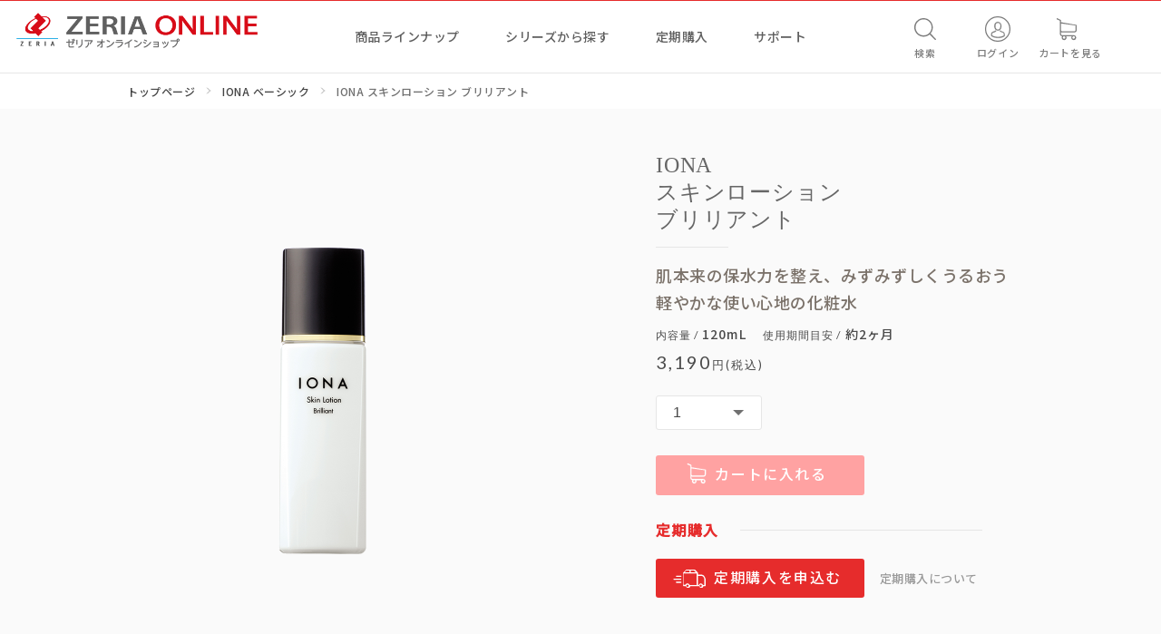

--- FILE ---
content_type: text/html; charset=UTF-8
request_url: https://www.zeriaonline.com/products/iona/skin-lotion-brilliant/
body_size: 65206
content:
<!DOCTYPE html>
<html lang="ja" prefix="og: http://ogp.me/ns#">
<head>
<meta charset="utf-8">
<meta name="viewport" content="width=device-width,initial-scale=1.0">
<meta http-equiv="X-UA-Compatible" content="IE=edge">

<link rel="shortcut icon" href="https://www.zeriaonline.com/wp-content/themes/zeriaonline/common/img/favicons/favicon.ico" type="image/vnd.microsoft.icon">
<link rel="icon" href="https://www.zeriaonline.com/wp-content/themes/zeriaonline/common/img/favicons/favicon.ico" type="image/vnd.microsoft.icon">
<link rel="stylesheet" href="https://fonts.googleapis.com/css?family=Lato:400,700|Quicksand|Noto+Sans+JP:400,500&display=swap">
<link rel="stylesheet" href="https://maxcdn.bootstrapcdn.com/font-awesome/4.7.0/css/font-awesome.min.css">
<link rel="stylesheet" href="https://www.zeriaonline.com/wp-content/themes/zeriaonline/common/css/normalize.min.css">
<link rel="stylesheet" href="https://cdnjs.cloudflare.com/ajax/libs/slick-carousel/1.6.0/slick.css">
<link rel="stylesheet" href="https://cdnjs.cloudflare.com/ajax/libs/slick-carousel/1.6.0/slick-theme.min.css">
<link rel="stylesheet" href="https://www.zeriaonline.com/wp-content/themes/zeriaonline/common/css/style.css">
<!--[if lt IE 9]>
<script src="https://oss.maxcdn.com/html5shiv/3.7.2/html5shiv.min.js"></script>
<script src="https://oss.maxcdn.com/respond/1.4.2/respond.min.js"></script>
<![endif]-->
<script src="https://www.zeriaonline.com/wp-content/themes/zeriaonline/common/js/jquery-2.2.3.min.js"></script>
<script src="https://cdnjs.cloudflare.com/ajax/libs/slick-carousel/1.6.0/slick.min.js"></script>
<script src="https://www.zeriaonline.com/wp-content/themes/zeriaonline/common/js/jquery.waypoints.min.js"></script>
<script src="https://www.zeriaonline.com/wp-content/themes/zeriaonline/common/js/function.js"></script>
<!-- Google Tag Manager -->
<script>(function(w,d,s,l,i){w[l]=w[l]||[];w[l].push({'gtm.start':
new Date().getTime(),event:'gtm.js'});var f=d.getElementsByTagName(s)[0],
j=d.createElement(s),dl=l!='dataLayer'?'&l='+l:'';j.async=true;j.src=
'https://www.googletagmanager.com/gtm.js?id='+i+dl;f.parentNode.insertBefore(j,f);
})(window,document,'script','dataLayer','GTM-P5PPSL5L');</script>
<!-- End Google Tag Manager -->
<script type="text/javascript">
    (function(c,l,a,r,i,t,y){
        c[a]=c[a]||function(){(c[a].q=c[a].q||[]).push(arguments)};
        t=l.createElement(r);t.async=1;t.src="https://www.clarity.ms/tag/"+i;
        y=l.getElementsByTagName(r)[0];y.parentNode.insertBefore(t,y);
    })(window, document, "clarity", "script", "grrroa6ix5");
</script>

<script src="//statics.a8.net/a8sales/a8sales.js"></script>
<script src="//statics.a8.net/a8sales/a8crossDomain.js"></script>

	<style>img:is([sizes="auto" i], [sizes^="auto," i]) { contain-intrinsic-size: 3000px 1500px }</style>
	
		<!-- All in One SEO 4.9.2 - aioseo.com -->
		<title>IONAスキンローションブリリアント | ZERIA ONLINE</title>
	<meta name="description" content="肌本来の保水力を整え、みずみずしくうるおう軽やかな使い心地の化粧水" />
	<meta name="robots" content="max-image-preview:large" />
	<link rel="canonical" href="https://www.zeriaonline.com/products/iona/skin-lotion-brilliant/" />
	<meta name="generator" content="All in One SEO (AIOSEO) 4.9.2" />
		<meta property="og:locale" content="ja_JP" />
		<meta property="og:site_name" content="ZERIA ONLINE" />
		<meta property="og:type" content="article" />
		<meta property="og:title" content="IONAスキンローションブリリアント | ZERIA ONLINE" />
		<meta property="og:description" content="肌本来の保水力を整え、みずみずしくうるおう軽やかな使い心地の化粧水" />
		<meta property="og:url" content="https://www.zeriaonline.com/products/iona/skin-lotion-brilliant/" />
		<meta property="og:image" content="https://www.zeriaonline.com/wp-content/uploads/2019/07/product_iona_skin-lotion-brilliant01.png" />
		<meta property="og:image:secure_url" content="https://www.zeriaonline.com/wp-content/uploads/2019/07/product_iona_skin-lotion-brilliant01.png" />
		<meta property="og:image:width" content="800" />
		<meta property="og:image:height" content="800" />
		<meta property="article:published_time" content="2019-07-17T11:54:39+00:00" />
		<meta property="article:modified_time" content="2025-03-31T05:21:26+00:00" />
		<meta name="twitter:card" content="summary" />
		<meta name="twitter:title" content="IONAスキンローションブリリアント | ZERIA ONLINE" />
		<meta name="twitter:description" content="肌本来の保水力を整え、みずみずしくうるおう軽やかな使い心地の化粧水" />
		<meta name="twitter:image" content="https://www.zeriaonline.com/wp-content/uploads/2019/07/product_iona_skin-lotion-brilliant01.png" />
		<script type="application/ld+json" class="aioseo-schema">
			{"@context":"https:\/\/schema.org","@graph":[{"@type":"BreadcrumbList","@id":"https:\/\/www.zeriaonline.com\/products\/iona\/skin-lotion-brilliant\/#breadcrumblist","itemListElement":[{"@type":"ListItem","@id":"https:\/\/www.zeriaonline.com#listItem","position":1,"name":"Home","item":"https:\/\/www.zeriaonline.com","nextItem":{"@type":"ListItem","@id":"https:\/\/www.zeriaonline.com\/products\/#listItem","name":"\u5546\u54c1"}},{"@type":"ListItem","@id":"https:\/\/www.zeriaonline.com\/products\/#listItem","position":2,"name":"\u5546\u54c1","item":"https:\/\/www.zeriaonline.com\/products\/","nextItem":{"@type":"ListItem","@id":"https:\/\/www.zeriaonline.com\/products_category\/iona\/#listItem","name":"IONA \u30d9\u30fc\u30b7\u30c3\u30af"},"previousItem":{"@type":"ListItem","@id":"https:\/\/www.zeriaonline.com#listItem","name":"Home"}},{"@type":"ListItem","@id":"https:\/\/www.zeriaonline.com\/products_category\/iona\/#listItem","position":3,"name":"IONA \u30d9\u30fc\u30b7\u30c3\u30af","item":"https:\/\/www.zeriaonline.com\/products_category\/iona\/","nextItem":{"@type":"ListItem","@id":"https:\/\/www.zeriaonline.com\/products\/iona\/skin-lotion-brilliant\/#listItem","name":"IONA\u30b9\u30ad\u30f3\u30ed\u30fc\u30b7\u30e7\u30f3\u30d6\u30ea\u30ea\u30a2\u30f3\u30c8"},"previousItem":{"@type":"ListItem","@id":"https:\/\/www.zeriaonline.com\/products\/#listItem","name":"\u5546\u54c1"}},{"@type":"ListItem","@id":"https:\/\/www.zeriaonline.com\/products\/iona\/skin-lotion-brilliant\/#listItem","position":4,"name":"IONA\u30b9\u30ad\u30f3\u30ed\u30fc\u30b7\u30e7\u30f3\u30d6\u30ea\u30ea\u30a2\u30f3\u30c8","previousItem":{"@type":"ListItem","@id":"https:\/\/www.zeriaonline.com\/products_category\/iona\/#listItem","name":"IONA \u30d9\u30fc\u30b7\u30c3\u30af"}}]},{"@type":"Organization","@id":"https:\/\/www.zeriaonline.com\/#organization","name":"ZERIA ONLINE","description":"\u30ad\u30ec\u30a4\u3092\u5fdc\u63f4\u3059\u308b\u3002\u30bc\u30ea\u30a2\u30aa\u30f3\u30e9\u30a4\u30f3\uff5c\u30bc\u30ea\u30a2\u65b0\u85ac\u30b0\u30eb\u30fc\u30d7","url":"https:\/\/www.zeriaonline.com\/"},{"@type":"WebPage","@id":"https:\/\/www.zeriaonline.com\/products\/iona\/skin-lotion-brilliant\/#webpage","url":"https:\/\/www.zeriaonline.com\/products\/iona\/skin-lotion-brilliant\/","name":"IONA\u30b9\u30ad\u30f3\u30ed\u30fc\u30b7\u30e7\u30f3\u30d6\u30ea\u30ea\u30a2\u30f3\u30c8 | ZERIA ONLINE","description":"\u808c\u672c\u6765\u306e\u4fdd\u6c34\u529b\u3092\u6574\u3048\u3001\u307f\u305a\u307f\u305a\u3057\u304f\u3046\u308b\u304a\u3046\u8efd\u3084\u304b\u306a\u4f7f\u3044\u5fc3\u5730\u306e\u5316\u7ca7\u6c34","inLanguage":"ja","isPartOf":{"@id":"https:\/\/www.zeriaonline.com\/#website"},"breadcrumb":{"@id":"https:\/\/www.zeriaonline.com\/products\/iona\/skin-lotion-brilliant\/#breadcrumblist"},"image":{"@type":"ImageObject","url":"https:\/\/www.zeriaonline.com\/wp-content\/uploads\/2019\/07\/product_iona_skin-lotion-brilliant01.png","@id":"https:\/\/www.zeriaonline.com\/products\/iona\/skin-lotion-brilliant\/#mainImage","width":800,"height":800},"primaryImageOfPage":{"@id":"https:\/\/www.zeriaonline.com\/products\/iona\/skin-lotion-brilliant\/#mainImage"},"datePublished":"2019-07-17T20:54:39+09:00","dateModified":"2025-03-31T14:21:26+09:00"},{"@type":"WebSite","@id":"https:\/\/www.zeriaonline.com\/#website","url":"https:\/\/www.zeriaonline.com\/","name":"ZERIA ONLINE","description":"\u30ad\u30ec\u30a4\u3092\u5fdc\u63f4\u3059\u308b\u3002\u30bc\u30ea\u30a2\u30aa\u30f3\u30e9\u30a4\u30f3\uff5c\u30bc\u30ea\u30a2\u65b0\u85ac\u30b0\u30eb\u30fc\u30d7","inLanguage":"ja","publisher":{"@id":"https:\/\/www.zeriaonline.com\/#organization"}}]}
		</script>
		<!-- All in One SEO -->

<link rel='stylesheet' id='cptr-css-css' href='https://www.zeriaonline.com/wp-content/plugins/custom-post-types-relationships-cptr/css/cptr.css?ver=2.5.1' type='text/css' media='all' />
<style id='classic-theme-styles-inline-css' type='text/css'>
/*! This file is auto-generated */
.wp-block-button__link{color:#fff;background-color:#32373c;border-radius:9999px;box-shadow:none;text-decoration:none;padding:calc(.667em + 2px) calc(1.333em + 2px);font-size:1.125em}.wp-block-file__button{background:#32373c;color:#fff;text-decoration:none}
</style>
<link rel='stylesheet' id='aioseo/css/src/vue/standalone/blocks/table-of-contents/global.scss-css' href='https://www.zeriaonline.com/wp-content/plugins/all-in-one-seo-pack/dist/Lite/assets/css/table-of-contents/global.e90f6d47.css?ver=4.9.2' type='text/css' media='all' />
<style id='global-styles-inline-css' type='text/css'>
:root{--wp--preset--aspect-ratio--square: 1;--wp--preset--aspect-ratio--4-3: 4/3;--wp--preset--aspect-ratio--3-4: 3/4;--wp--preset--aspect-ratio--3-2: 3/2;--wp--preset--aspect-ratio--2-3: 2/3;--wp--preset--aspect-ratio--16-9: 16/9;--wp--preset--aspect-ratio--9-16: 9/16;--wp--preset--color--black: #000000;--wp--preset--color--cyan-bluish-gray: #abb8c3;--wp--preset--color--white: #ffffff;--wp--preset--color--pale-pink: #f78da7;--wp--preset--color--vivid-red: #cf2e2e;--wp--preset--color--luminous-vivid-orange: #ff6900;--wp--preset--color--luminous-vivid-amber: #fcb900;--wp--preset--color--light-green-cyan: #7bdcb5;--wp--preset--color--vivid-green-cyan: #00d084;--wp--preset--color--pale-cyan-blue: #8ed1fc;--wp--preset--color--vivid-cyan-blue: #0693e3;--wp--preset--color--vivid-purple: #9b51e0;--wp--preset--gradient--vivid-cyan-blue-to-vivid-purple: linear-gradient(135deg,rgba(6,147,227,1) 0%,rgb(155,81,224) 100%);--wp--preset--gradient--light-green-cyan-to-vivid-green-cyan: linear-gradient(135deg,rgb(122,220,180) 0%,rgb(0,208,130) 100%);--wp--preset--gradient--luminous-vivid-amber-to-luminous-vivid-orange: linear-gradient(135deg,rgba(252,185,0,1) 0%,rgba(255,105,0,1) 100%);--wp--preset--gradient--luminous-vivid-orange-to-vivid-red: linear-gradient(135deg,rgba(255,105,0,1) 0%,rgb(207,46,46) 100%);--wp--preset--gradient--very-light-gray-to-cyan-bluish-gray: linear-gradient(135deg,rgb(238,238,238) 0%,rgb(169,184,195) 100%);--wp--preset--gradient--cool-to-warm-spectrum: linear-gradient(135deg,rgb(74,234,220) 0%,rgb(151,120,209) 20%,rgb(207,42,186) 40%,rgb(238,44,130) 60%,rgb(251,105,98) 80%,rgb(254,248,76) 100%);--wp--preset--gradient--blush-light-purple: linear-gradient(135deg,rgb(255,206,236) 0%,rgb(152,150,240) 100%);--wp--preset--gradient--blush-bordeaux: linear-gradient(135deg,rgb(254,205,165) 0%,rgb(254,45,45) 50%,rgb(107,0,62) 100%);--wp--preset--gradient--luminous-dusk: linear-gradient(135deg,rgb(255,203,112) 0%,rgb(199,81,192) 50%,rgb(65,88,208) 100%);--wp--preset--gradient--pale-ocean: linear-gradient(135deg,rgb(255,245,203) 0%,rgb(182,227,212) 50%,rgb(51,167,181) 100%);--wp--preset--gradient--electric-grass: linear-gradient(135deg,rgb(202,248,128) 0%,rgb(113,206,126) 100%);--wp--preset--gradient--midnight: linear-gradient(135deg,rgb(2,3,129) 0%,rgb(40,116,252) 100%);--wp--preset--font-size--small: 13px;--wp--preset--font-size--medium: 20px;--wp--preset--font-size--large: 36px;--wp--preset--font-size--x-large: 42px;--wp--preset--spacing--20: 0.44rem;--wp--preset--spacing--30: 0.67rem;--wp--preset--spacing--40: 1rem;--wp--preset--spacing--50: 1.5rem;--wp--preset--spacing--60: 2.25rem;--wp--preset--spacing--70: 3.38rem;--wp--preset--spacing--80: 5.06rem;--wp--preset--shadow--natural: 6px 6px 9px rgba(0, 0, 0, 0.2);--wp--preset--shadow--deep: 12px 12px 50px rgba(0, 0, 0, 0.4);--wp--preset--shadow--sharp: 6px 6px 0px rgba(0, 0, 0, 0.2);--wp--preset--shadow--outlined: 6px 6px 0px -3px rgba(255, 255, 255, 1), 6px 6px rgba(0, 0, 0, 1);--wp--preset--shadow--crisp: 6px 6px 0px rgba(0, 0, 0, 1);}:where(.is-layout-flex){gap: 0.5em;}:where(.is-layout-grid){gap: 0.5em;}body .is-layout-flex{display: flex;}.is-layout-flex{flex-wrap: wrap;align-items: center;}.is-layout-flex > :is(*, div){margin: 0;}body .is-layout-grid{display: grid;}.is-layout-grid > :is(*, div){margin: 0;}:where(.wp-block-columns.is-layout-flex){gap: 2em;}:where(.wp-block-columns.is-layout-grid){gap: 2em;}:where(.wp-block-post-template.is-layout-flex){gap: 1.25em;}:where(.wp-block-post-template.is-layout-grid){gap: 1.25em;}.has-black-color{color: var(--wp--preset--color--black) !important;}.has-cyan-bluish-gray-color{color: var(--wp--preset--color--cyan-bluish-gray) !important;}.has-white-color{color: var(--wp--preset--color--white) !important;}.has-pale-pink-color{color: var(--wp--preset--color--pale-pink) !important;}.has-vivid-red-color{color: var(--wp--preset--color--vivid-red) !important;}.has-luminous-vivid-orange-color{color: var(--wp--preset--color--luminous-vivid-orange) !important;}.has-luminous-vivid-amber-color{color: var(--wp--preset--color--luminous-vivid-amber) !important;}.has-light-green-cyan-color{color: var(--wp--preset--color--light-green-cyan) !important;}.has-vivid-green-cyan-color{color: var(--wp--preset--color--vivid-green-cyan) !important;}.has-pale-cyan-blue-color{color: var(--wp--preset--color--pale-cyan-blue) !important;}.has-vivid-cyan-blue-color{color: var(--wp--preset--color--vivid-cyan-blue) !important;}.has-vivid-purple-color{color: var(--wp--preset--color--vivid-purple) !important;}.has-black-background-color{background-color: var(--wp--preset--color--black) !important;}.has-cyan-bluish-gray-background-color{background-color: var(--wp--preset--color--cyan-bluish-gray) !important;}.has-white-background-color{background-color: var(--wp--preset--color--white) !important;}.has-pale-pink-background-color{background-color: var(--wp--preset--color--pale-pink) !important;}.has-vivid-red-background-color{background-color: var(--wp--preset--color--vivid-red) !important;}.has-luminous-vivid-orange-background-color{background-color: var(--wp--preset--color--luminous-vivid-orange) !important;}.has-luminous-vivid-amber-background-color{background-color: var(--wp--preset--color--luminous-vivid-amber) !important;}.has-light-green-cyan-background-color{background-color: var(--wp--preset--color--light-green-cyan) !important;}.has-vivid-green-cyan-background-color{background-color: var(--wp--preset--color--vivid-green-cyan) !important;}.has-pale-cyan-blue-background-color{background-color: var(--wp--preset--color--pale-cyan-blue) !important;}.has-vivid-cyan-blue-background-color{background-color: var(--wp--preset--color--vivid-cyan-blue) !important;}.has-vivid-purple-background-color{background-color: var(--wp--preset--color--vivid-purple) !important;}.has-black-border-color{border-color: var(--wp--preset--color--black) !important;}.has-cyan-bluish-gray-border-color{border-color: var(--wp--preset--color--cyan-bluish-gray) !important;}.has-white-border-color{border-color: var(--wp--preset--color--white) !important;}.has-pale-pink-border-color{border-color: var(--wp--preset--color--pale-pink) !important;}.has-vivid-red-border-color{border-color: var(--wp--preset--color--vivid-red) !important;}.has-luminous-vivid-orange-border-color{border-color: var(--wp--preset--color--luminous-vivid-orange) !important;}.has-luminous-vivid-amber-border-color{border-color: var(--wp--preset--color--luminous-vivid-amber) !important;}.has-light-green-cyan-border-color{border-color: var(--wp--preset--color--light-green-cyan) !important;}.has-vivid-green-cyan-border-color{border-color: var(--wp--preset--color--vivid-green-cyan) !important;}.has-pale-cyan-blue-border-color{border-color: var(--wp--preset--color--pale-cyan-blue) !important;}.has-vivid-cyan-blue-border-color{border-color: var(--wp--preset--color--vivid-cyan-blue) !important;}.has-vivid-purple-border-color{border-color: var(--wp--preset--color--vivid-purple) !important;}.has-vivid-cyan-blue-to-vivid-purple-gradient-background{background: var(--wp--preset--gradient--vivid-cyan-blue-to-vivid-purple) !important;}.has-light-green-cyan-to-vivid-green-cyan-gradient-background{background: var(--wp--preset--gradient--light-green-cyan-to-vivid-green-cyan) !important;}.has-luminous-vivid-amber-to-luminous-vivid-orange-gradient-background{background: var(--wp--preset--gradient--luminous-vivid-amber-to-luminous-vivid-orange) !important;}.has-luminous-vivid-orange-to-vivid-red-gradient-background{background: var(--wp--preset--gradient--luminous-vivid-orange-to-vivid-red) !important;}.has-very-light-gray-to-cyan-bluish-gray-gradient-background{background: var(--wp--preset--gradient--very-light-gray-to-cyan-bluish-gray) !important;}.has-cool-to-warm-spectrum-gradient-background{background: var(--wp--preset--gradient--cool-to-warm-spectrum) !important;}.has-blush-light-purple-gradient-background{background: var(--wp--preset--gradient--blush-light-purple) !important;}.has-blush-bordeaux-gradient-background{background: var(--wp--preset--gradient--blush-bordeaux) !important;}.has-luminous-dusk-gradient-background{background: var(--wp--preset--gradient--luminous-dusk) !important;}.has-pale-ocean-gradient-background{background: var(--wp--preset--gradient--pale-ocean) !important;}.has-electric-grass-gradient-background{background: var(--wp--preset--gradient--electric-grass) !important;}.has-midnight-gradient-background{background: var(--wp--preset--gradient--midnight) !important;}.has-small-font-size{font-size: var(--wp--preset--font-size--small) !important;}.has-medium-font-size{font-size: var(--wp--preset--font-size--medium) !important;}.has-large-font-size{font-size: var(--wp--preset--font-size--large) !important;}.has-x-large-font-size{font-size: var(--wp--preset--font-size--x-large) !important;}
:where(.wp-block-post-template.is-layout-flex){gap: 1.25em;}:where(.wp-block-post-template.is-layout-grid){gap: 1.25em;}
:where(.wp-block-columns.is-layout-flex){gap: 2em;}:where(.wp-block-columns.is-layout-grid){gap: 2em;}
:root :where(.wp-block-pullquote){font-size: 1.5em;line-height: 1.6;}
</style>
<link rel='stylesheet' id='contact-form-7-css' href='https://www.zeriaonline.com/wp-content/plugins/contact-form-7/includes/css/styles.css?ver=6.1.1' type='text/css' media='all' />
<link rel='stylesheet' id='WURC_content_css-css' href='https://www.zeriaonline.com/wp-content/plugins/wp-ultimate-review-custom/assets/public/css/content-page.css?ver=6.8.2' type='text/css' media='all' />
<link rel='stylesheet' id='dashicons-css' href='https://www.zeriaonline.com/wp-includes/css/dashicons.min.css?ver=6.8.2' type='text/css' media='all' />
<script type="text/javascript" src="https://www.zeriaonline.com/wp-includes/js/jquery/jquery.min.js?ver=3.7.1" id="jquery-core-js"></script>
<script type="text/javascript" src="https://www.zeriaonline.com/wp-includes/js/jquery/jquery-migrate.min.js?ver=3.4.1" id="jquery-migrate-js"></script>
<script type="text/javascript" src="https://www.zeriaonline.com/wp-content/plugins/wp-ultimate-review-custom/assets/public/script/content-page.js?ver=6.8.2" id="WURC_review_content_script-js"></script>
		<style type="text/css" id="wp-custom-css">
			
/*Contact Form 7カスタマイズ*/
/*スマホContact Form 7カスタマイズ*/
@media(max-width:500px){
.inquiry th,.inquiry td {
 display:block!important;
 width:100%!important;
 border-top:none!important;
 -webkit-box-sizing:border-box!important;
 -moz-box-sizing:border-box!important;
 box-sizing:border-box!important;
}
.inquiry tr:first-child th{
 border-top:1px solid #d7d7d7!important;
}
/* 必須・任意のサイズ調整 */	
.inquiry .haveto,.inquiry .any {	
font-size:10px;
}}
/*見出し欄*/
.inquiry th{
 text-align:left;
 font-size:14px;
 color:#444;
 padding-right:5px;
 width:30%;
 background:#e1eff8;
 border:solid 1px #d7d7d7;
 padding-left: 1.5em!important;
}
/*通常欄*/
.inquiry td{
 font-size:13px;
 border:solid 1px #d7d7d7;	
 padding: 15px 20px 10px!important;
}
/*横の行とテーブル全体*/
.entry-content .inquiry tr,.entry-content table{
 border:solid 1px #d7d7d7;	
}
/*必須の調整*/
.haveto{
 font-size:7px;
 padding:5px;
 background:#ff9393;
 color:#fff;
 border-radius:2px;
 margin-right:5px;
 position:relative;
 bottom:1px;
}
/*任意の調整*/
.any{
 font-size:7px;
 padding:5px;
 background:#93c9ff;
 color:#fff;
 border-radius:2px;
 margin-right:5px;
 position:relative;
 bottom:1px;
}
/*ラジオボタンを縦並び指定*/
.verticallist .wpcf7-list-item{
 display:block;
}
/*送信ボタンのデザイン変更*/
#formbtn{
 display: block;
 padding:1em 0;
 margin-top:30px;
 width:100%;
 background:#ffaa56;
 color:#fff;
 font-size:18px;
 font-weight:bold;	 
 border-radius:2px;
 border: none;
}
/*送信ボタンマウスホバー時*/
#formbtn:hover{
 background:#fff;
 color:#ffaa56;
}
/*レビューCSS*/
.public-xs-review-box, .view-review-list{
	margin: 0 auto;
	max-width: 800px;
	box-shadow: none;
	padding: 10px;
}
#xs-review-box .write-reivew-headding, #xs-review-box .total-reivew-headding{
	margin-bottom: 0px;
}
.public-xs-review-box .xs-save-button button{
	border-radius: 10px;
}
.public-xs-review-box .xs-review textarea{
	width: 90%;
}
#xs_reviwer_email{
	display: none!important;
}

#review-btn{
	    display: flex;
    justify-content: center;
    margin: 0 auto;
}
/*div.view-review-list .xs-reviewer-author{
	display: none;
}
*/
.xs-review-box .xs-review-media.review-full{
	height: 400px;
  overflow-y: scroll;
	overflow-x: hidden;
}

#xs-review-box .write-reivew-headding, #xs-review-box .total-reivew-headding{
	margin-bottom:10px;
}

.youtube {
  width: 100%;
  max-width: 400px;
  aspect-ratio: 16 / 9;
  margin: 10px;
}
.youtube iframe {
  width: 100%;
  height: 100%;
}
.video-container{
  display: flex;
  flex-wrap: wrap;
  justify-content: center;
	position: relative;
  z-index: 1;
}
		</style>
		</head><body id="products" class="page single skin-lotion-brilliant">
<!-- Google Tag Manager (noscript) -->
<noscript><iframe src="https://www.googletagmanager.com/ns.html?id=GTM-P5PPSL5L"
height="0" width="0" style="display:none;visibility:hidden"></iframe></noscript>
<!-- End Google Tag Manager (noscript) -->
    <input type="checkbox" value="" name="switch_global" id="switch_global">
    <div id="global">
        <div class="logo">
            <h1><a href="https://www.zeriaonline.com/"><img src="https://www.zeriaonline.com/wp-content/themes/zeriaonline/common/img/logo02.png" alt="ゼリア オンラインショップ｜ZERIA ONLINE"></a></h1>
        </div>
        <label for="switch_global" id="btn_menu"><span>≡</span></label>
            <nav class="aside">
            <ul class="icon_menu">
                <li class="search"><label for="switch_search" id="btn_search"><span>検索</span></label></li>
                <li class="login"><a href="https://cart.zeriaonline.com/account/my_page_login"><span>ログイン</span></a></li>
                <li class="cart"><a href="https://cart.zeriaonline.com/so/checkout/form"><span>カートを見る</span></a></li>
            </ul>
        </nav>
            <nav class="main">
            <div class="inner">
                <ul class="list_menu">
                    <li class="lineup"><span><a href="#">商品ラインナップ</a></span>
                        <ul>
                        <li id="menu-item-180"><a href="https://www.zeriaonline.com/products/soap-cleansing/">ソープ・クレンジング</a></li>
<li id="menu-item-181"><a href="https://www.zeriaonline.com/products/lotion/">ローション</a></li>
<li id="menu-item-178"><a href="https://www.zeriaonline.com/products/cream-essence/">クリーム・美容液</a></li>
<li id="menu-item-179"><a href="https://www.zeriaonline.com/products/specialcare/">スペシャルケア</a></li>
<li id="menu-item-177"><a href="https://www.zeriaonline.com/products/supplement/">サプリメント</a></li>
<li id="menu-item-182"><a href="https://www.zeriaonline.com/products/handskincare/">手肌ケア</a></li>
<li id="menu-item-23298"><a href="https://www.zeriaonline.com/products/allinonegel-lineup/">オールインワンジェル</a></li>
<li id="menu-item-23311"><a target="_blank" href="https://www.zeriaonline.com/products/energy-drink/">栄養ドリンク</a></li>
                        </ul>
                    </li>
                    <li class="series"><span><a href="#">シリーズから探す</a></span>
                        <ul>
                        <li id="menu-item-183"><a href="https://www.zeriaonline.com/products/iona-r/">イオナR</a></li>
<li id="menu-item-23333"><a href="https://www.zeriaonline.com/products/iona-f/nightwrapping-pack/">イオナ エフ</a></li>
<li id="menu-item-184"><a href="https://www.zeriaonline.com/products/iona/">IONA ベーシック</a></li>
<li id="menu-item-186"><a href="https://www.zeriaonline.com/products/hepalyse/">ヘパリーゼ</a></li>
<li id="menu-item-187"><a href="https://www.zeriaonline.com/products/supplement/withopre/">ウィズオプレ</a></li>
<li id="menu-item-188"><a href="https://www.zeriaonline.com/products/supplement/tough-ex/">タフEX</a></li>
<li id="menu-item-189"><a href="https://www.zeriaonline.com/products/handskincare/repair-guard/">リペアガード</a></li>
<li id="menu-item-441"><a href="https://www.zeriaonline.com/products/supplement/yasuragi-seikatsu/">やすらぎ生活</a></li>
<li id="menu-item-23296"><a href="https://www.zeriaonline.com/products/allinonegel-series/">オールインワンジェル</a></li>
                        </ul>
                    </li>
                                    <li class="reguler"><span><a href="https://www.zeriaonline.com/subscription/">定期購入</a></span></li>
                                                    <li class="support"><span><a href="#">サポート</a></span>
                        <ul>
                        <li id="menu-item-191"><a href="https://cart.zeriaonline.com/account/my_page_login">会員登録</a></li>
<li id="menu-item-192"><a href="https://cart.zeriaonline.com/account/my_page_login">マイページ</a></li>
<li id="menu-item-193"><a href="https://cart.zeriaonline.com/account/my_page_login">メールマガジン</a></li>
<li id="menu-item-194"><a href="https://www.zeriaonline.com/shopping/">ショッピングガイド</a></li>
<li id="menu-item-196"><a href="https://www.zeriaonline.com/inquiry/">お問い合わせ</a></li>
                        </ul>
                    </li>
                </ul>
            </div>
        </nav>
        </div>
    <div id="hide_menu" class="sitemap">
            <nav class="aside">
            <ul class="icon_menu">
                <li class="search"><label for="switch_search" id="btn_search"><span>検索</span></label></li>
                <li class="login"><a href="https://cart.zeriaonline.com/account/my_page_login"><span>ログイン</span></a></li>
                <li class="cart"><a href="https://cart.zeriaonline.com/so/checkout/form"><span>カートを見る</span></a></li>
            </ul>
        </nav>
            <nav class="main">
            <div class="inner">
                <ul class="list_menu">
                    <li class="lineup"><span><a href="#">商品ラインナップ</a></span>
                        <ul>
                        <li><a href="https://www.zeriaonline.com/products/soap-cleansing/">ソープ・クレンジング</a></li>
<li><a href="https://www.zeriaonline.com/products/lotion/">ローション</a></li>
<li><a href="https://www.zeriaonline.com/products/cream-essence/">クリーム・美容液</a></li>
<li><a href="https://www.zeriaonline.com/products/specialcare/">スペシャルケア</a></li>
<li><a href="https://www.zeriaonline.com/products/supplement/">サプリメント</a></li>
<li><a href="https://www.zeriaonline.com/products/handskincare/">手肌ケア</a></li>
<li><a href="https://www.zeriaonline.com/products/allinonegel-lineup/">オールインワンジェル</a></li>
<li><a target="_blank" href="https://www.zeriaonline.com/products/energy-drink/">栄養ドリンク</a></li>
                        </ul>
                    </li>
                    <li class="series"><span><a href="#">シリーズから探す</a></span>
                        <ul>
                        <li><a href="https://www.zeriaonline.com/products/iona-r/">イオナR</a></li>
<li><a href="https://www.zeriaonline.com/products/iona-f/nightwrapping-pack/">イオナ エフ</a></li>
<li><a href="https://www.zeriaonline.com/products/iona/">IONA ベーシック</a></li>
<li><a href="https://www.zeriaonline.com/products/hepalyse/">ヘパリーゼ</a></li>
<li><a href="https://www.zeriaonline.com/products/supplement/withopre/">ウィズオプレ</a></li>
<li><a href="https://www.zeriaonline.com/products/supplement/tough-ex/">タフEX</a></li>
<li><a href="https://www.zeriaonline.com/products/handskincare/repair-guard/">リペアガード</a></li>
<li><a href="https://www.zeriaonline.com/products/supplement/yasuragi-seikatsu/">やすらぎ生活</a></li>
<li><a href="https://www.zeriaonline.com/products/allinonegel-series/">オールインワンジェル</a></li>
                        </ul>
                    </li>
                                    <li class="contents"><span><a href="#">コンテンツ</a></span>
                        <ul>
                                                                            <li><a href="https://www.zeriaonline.com/contents/about-iona-r/">イオナRとは</a></li>
                                                    <li><a href="https://www.zeriaonline.com/contents/about-simple-skincare/">シンプルスキンケアとは</a></li>
                                                    <li><a href="https://www.zeriaonline.com/contents/specialcare-wash/">シンプルケア 洗う</a></li>
                                                    <li><a href="https://www.zeriaonline.com/contents/specialcare-improve/">シンプルケア うるおす</a></li>
                                                    <li><a href="https://www.zeriaonline.com/contents/specialcare-protect/">シンプルケア 守る</a></li>
                                                    <li><a href="https://www.zeriaonline.com/contents/ion/">肌のベースを整える天然イオン</a></li>
                                                    <li><a href="https://www.zeriaonline.com/contents/condroitin/">肌の貯水タンク コンドロイチン</a></li>
                                                    <li><a href="https://www.zeriaonline.com/contents/skin-power/">肌本来の美しくなる力</a></li>
                                                    <li><a href="https://www.zeriaonline.com/contents/about-condroitin/">コンドロイチンとは</a></li>
                                                </ul>
                    </li>
                                                    <li class="subscription"><span><a class="direct" href="https://www.zeriaonline.com/subscription/">定期購入</a></span></li>
                                    <li class="support"><span><a href="#">サポート</a></span>
                        <ul>
                        <li><a href="https://cart.zeriaonline.com/account/my_page_login">会員登録</a></li>
<li><a href="https://cart.zeriaonline.com/account/my_page_login">マイページ</a></li>
<li><a href="https://cart.zeriaonline.com/account/my_page_login">メールマガジン</a></li>
<li><a href="https://www.zeriaonline.com/shopping/">ショッピングガイド</a></li>
<li><a href="https://www.zeriaonline.com/inquiry/">お問い合わせ</a></li>
                        </ul>
                    </li>
                </ul>
            </div>
        </nav>
            <nav class="sub">
            <div class="inner">
                            <ul class="list_menu">
                <li id="menu-item-197"><a href="https://www.zeriaonline.com/about/">企業情報</a></li>
<li id="menu-item-198"><a href="https://www.zeriaonline.com/ecommerce/">特定商取引法に基づく表記</a></li>
<li id="menu-item-199"><a rel="privacy-policy" href="https://www.zeriaonline.com/privacy/">プライバシーポリシー</a></li>
                </ul>
                        </div>
        </nav>
        </div>
    <input type="checkbox" value="" name="switch_search" id="switch_search">
    <div id="search_form">
        <div class="inner">
            <div class="wrap">
                <h2 class="hl">商品検索</h2>
                <p>キーワードを入力してください</p>
                <form id="form" action="https://www.zeriaonline.com/" method="get">
                    <input id="search_input" name="s" type="text" placeholder="キーワードを入力してください">
                    <button type="submit" class="btn"><span>検索</span></button>
                </form>
                <label for="switch_search" id="btn_close"><span>閉じる</span></label>
            </div>
        </div>
    </div>
    <header id="header">
        <div id="breadcrumb"><div class="inner"><ul><li><a href="https://www.zeriaonline.com"><span>トップページ</span></a></li><li><a href="https://www.zeriaonline.com/products/iona/"><span>IONA ベーシック</span></a></li><li><span>IONA スキンローション ブリリアント</span></li></ul></div></div>        <div id="hero">
            <div class="table">
                <div class="product_img">
                    <figure class="img"><img src="https://www.zeriaonline.com/wp-content/uploads/2019/07/product_iona_skin-lotion-brilliant01.png" alt="IONA<br>スキンローション<br>ブリリアント"></figure>
                </div>
                <div class="product_info">
                    <div class="container">
                        <h2 class="product_name">IONA<br>スキンローション<br>ブリリアント</h2>
                        <div class="product_content">
                        <p>肌本来の保水力を整え、みずみずしくうるおう<br />軽やかな使い心地の化粧水</p>                        </div>
                        <ul class="product_data">
                                                    <li class="product_capacity"><span class="head">内容量 /</span> 120mL</li>
                                                                            <li class="product_period"><span class="head">使用期間目安 /</span> 約2ヶ月</li>
                                                </ul>
                        <div class="product_price">
                            <p class="price"><span class="num">3,190</span><span class="unit">円(税込)</span></p>
                        </div>
                                                                <div class="product_quantity">
                            <select name="quantity_ION04">
                                <option value='1'>1</option>
                                <option value='2'>2</option>
                                <option value='3'>3</option>
                                <option value='4'>4</option>
                                <option value='5'>5</option>
                                <option value='6'>6</option>
                                <option value='7'>7</option>
                                <option value='8'>8</option>
                                <option value='9'>9</option>
                                <option value='10'>10</option>
                                <option value='11'>11</option>
                                <option value='12'>12</option>
                                <option value='13'>13</option>
                                <option value='14'>14</option>
                                <option value='15'>15</option>
                                <option value='16'>16</option>
                                <option value='17'>17</option>
                                <option value='18'>18</option>
                                <option value='19'>19</option>
                                <option value='20'>20</option>
                            </select>
                        </div>
                                                                                    <div class="product_cart">
                            <div class="btn"><a href="https://cart.zeriaonline.com/so/checkout/add_to_cart?item[ION04][mode]=normal&item[ION04][qty]=1">カートに入れる</a></div>
                        </div>
                                                                <div class="product_subscription no_discount">
                            <h3 class="hl ruled"><span>定期購入</span></h3>
                                                    <div class="product_cart">
                                <div class="btn"><a href="https://cart.zeriaonline.com/so/checkout/add_to_cart?item[ION24][mode]=periodical&item[ION24][qty]=1">定期購入を申込む</a></div>
                                <p class="link"><a href="https://www.zeriaonline.com/subscription/">定期購入について</a></p>
                            </div>
                        </div>
                                        </div>
                </div>
            </div>
                </div>
    </header>

    <div id="main">
        <section class="product_detail">
            <div class="inner">
                <h3 class="hl">商品について</h3>
                <div class="content">
                    <h4>みずみずしく透明感のある肌を保ちます。</h4>
<p>肌に必要なうるおいを与え、すっきりみずみずしく整えます。</p>
<h4>収れん効果で毛穴の開きがちな肌をひきしめます。</h4>
<h4>無鉱物油、無香料、無着色</h4>
                </div>
            </div>
        </section>
                <section class="product_use">
            <div class="inner">
                <h3 class="hl toggle"><span>ご使用方法</span></h3>
                <div class="content">
                    <p>1回の使用量の目安 : 500円硬貨大<br />
手のひらの場合 : 2～3振り・コットンの場合 : 4～5振り<br />
洗顔後すぐに、適量を手のひらかコットンにとり、顔全体にやさしくなじませます。<br />
化粧水のあとは、乳液やクリームでお手入れしてください。</p>
                </div>
            </div>
        </section>
                <section class="product_ingredients">
            <div class="inner">
                <h3 class="hl toggle"><span>全成分</span></h3>
                <div class="content">
                    <p>水、エタノール、グリセリン、岩石抽出物、クエン酸、パンテノール、グリチルリチン酸２Ｋ、乳酸Ｎａ、クエン酸Ｎａ、マンニトール、メチルパラベン</p>
                </div>
            </div>
        </section>
        
    <div class="xs-review-box view-review-list" id="xs-review-box">
        <h3 class="total-reivew-headding"> 0 レビュー</h3>
        <div class="xs-review-box-item">
			            <div class="xs-review-media review-full">
				        </div>
				    </div>
    </div>

	    <form action="https://www.zeriaonline.com/products/iona/skin-lotion-brilliant/" name="xs_review_form_public_data" method="post"
          id="xs_review_form_public_data" style="display: none;">

        <div class="xs-review-box public-xs-review-box" id="xs-review-box">
            <h3 class="write-reivew-headding">
				レビューを書く </h3>
			                                <div class="xs-review xs-select"
                                     style="">
									                                        <div class="xs-review-rating-stars text-center">
                                            <ul id="xs_review_stars">
												                                                    <li class="star-li star  selected" data-value="1">
														                                                            <i class="xs-star dashicons-before dashicons-star-filled"></i>
														                                                    </li>
												                                                    <li class="star-li star  " data-value="2">
														                                                            <i class="xs-star dashicons-before dashicons-star-filled"></i>
														                                                    </li>
												                                                    <li class="star-li star  " data-value="3">
														                                                            <i class="xs-star dashicons-before dashicons-star-filled"></i>
														                                                    </li>
												                                                    <li class="star-li star  " data-value="4">
														                                                            <i class="xs-star dashicons-before dashicons-star-filled"></i>
														                                                    </li>
												                                                    <li class="star-li star  " data-value="5">
														                                                            <i class="xs-star dashicons-before dashicons-star-filled"></i>
														                                                    </li>
												                                            </ul>
                                            <div id="review_data_show"></div>
                                            <input type="hidden" id="ratting_review_hidden"
                                                   name="xs_submit_review_data[xs_reviwer_ratting]"
                                                   value="1" required />
                                        </div>
									                                </div>
								                                <div class="xs-review xs-text"
                                     style="">
                                    <!-- <label for="xs_reviw_title" > タイトル -->
                                    <input type="text"
                                           placeholder="タイトル"
                                           id="xs_reviw_title"
                                           class="widefat xs_reviw_title"
                                           name="xs_submit_review_data[xs_reviw_title]"
                                           value="" required />
                                    <!--</label>-->
                                </div>
							                                <div class="xs-review xs-text"
                                     style="display:block;">
                                    <!-- <label for="xs_reviwer_name" > イニシャル -->
                                    <input type="text"
                                           placeholder="イニシャル"
                                           id="xs_reviwer_name"
                                           class="widefat xs_reviwer_name"
                                           name="xs_submit_review_data[xs_reviwer_name]"
                                           value=""  />
                                    <!--</label>-->
                                </div>
							                                <div class="xs-review xs-text"
                                     style="display:block;">
                                    <!-- <label for="xs_reviwer_email" > メールアドレス -->
                                    <input type="text"
                                           placeholder="メールアドレス"
                                           id="xs_reviwer_email"
                                           class="widefat xs_reviwer_email"
                                           name="xs_submit_review_data[xs_reviwer_email]"
                                           value=""  />
                                    <!--</label>-->
                                </div>
							                                <div class="xs-review xs-textarea"
                                     style="">
                                    <!-- <label for="xs_reviw_summery" > 内容 -->
                                    <textarea id="xs_reviw_summery"
                                              class="widefat xs_reviw_summery"
                                              name="xs_submit_review_data[xs_reviw_summery]" required                                              placeholder="内容"></textarea>
                                    <!--</label>-->
                                </div>
								                <input type="hidden" value="143"
                       name="xs_submit_review_data[xs_post_id]"/>
                <input type="hidden" value="products"
                       name="xs_submit_review_data[xs_post_type]"/>
                <input type="hidden" value="0"
                       name="xs_submit_review_data[xs_post_author]"/>

                <div class="xs-review xs-save-button">
                    <button type="submit" name="xs_review_form_public_data"
                            class="xs-btn primary">レビューを送信する</button>
                </div>

				        </div>
    </form>
	<div id="review-btn" class="btn" style="">
		<a href="javascript: return false;" onclick="reviewOpen();">レビューを書く</a>
	</div>
	<script>
		function reviewOpen(){
			$("#xs_review_form_public_data").toggle();
		}
	</script>
            <section class="index_products">
            <div class="inner">
                <h3 class="hl bilingual ruled"><span class="en">LINEUP</span><span class="jp">ラインナップ</span></h3>
                <ul class="list_quad list_products">
                                                                    <li class="slide">
                        <figure><a href="https://www.zeriaonline.com/products/iona/cleansing-gel/"><img src="https://www.zeriaonline.com/wp-content/uploads/2019/07/product_iona_cleansing-gel01.png" alt=""></a></figure>
                        <h3><a href="https://www.zeriaonline.com/products/iona/cleansing-gel/">IONA<br>クレンジング ジェル</a></h3>
                        <p class="product_data">150g / 2,200円(税込)</p>
                    </li>
                                                    <li class="slide">
                        <figure><a href="https://www.zeriaonline.com/products/iona/soap-brilliant/"><img src="https://www.zeriaonline.com/wp-content/uploads/2019/08/product_iona_soap-brilliant01.png" alt=""></a></figure>
                        <h3><a href="https://www.zeriaonline.com/products/iona/soap-brilliant/">IONA<br>ソープ ブリリアント</a></h3>
                        <p class="product_data">90g / 1,540円(税込)</p>
                    </li>
                                                    <li class="slide">
                        <figure><a href="https://www.zeriaonline.com/products/iona/facial-foam/"><img src="https://www.zeriaonline.com/wp-content/uploads/2019/08/product_iona_facial-foam01.png" alt=""></a></figure>
                        <h3><a href="https://www.zeriaonline.com/products/iona/facial-foam/">IONA<br>フェイシャル フォーム</a></h3>
                        <p class="product_data">100g / 1,980円(税込)</p>
                    </li>
                                                    <li class="slide">
                        <figure><a href="https://www.zeriaonline.com/products/iona/skin-lotion-brilliant/"><img src="https://www.zeriaonline.com/wp-content/uploads/2019/07/product_iona_skin-lotion-brilliant01.png" alt=""></a></figure>
                        <h3><a href="https://www.zeriaonline.com/products/iona/skin-lotion-brilliant/">IONA<br>スキンローション<br>ブリリアント</a></h3>
                        <p class="product_data">120mL / 3,190円(税込)</p>
                    </li>
                                                    <li class="slide">
                        <figure><a href="https://www.zeriaonline.com/products/iona/skin-lotion-b-i-r/"><img src="https://www.zeriaonline.com/wp-content/uploads/2019/07/product_iona_skin-lotion-b-i-r01.png" alt=""></a></figure>
                        <h3><a href="https://www.zeriaonline.com/products/iona/skin-lotion-b-i-r/">IONA<br>スキンローション B.I.(R)</a></h3>
                        <p class="product_data">120ｍL / 4,235円(税込)</p>
                    </li>
                                                    <li class="slide">
                        <figure><a href="https://www.zeriaonline.com/products/iona/treatment-emulsion-brilliant/"><img src="https://www.zeriaonline.com/wp-content/uploads/2019/07/product_iona_treatment-emulsion-brilliant01.png" alt=""></a></figure>
                        <h3><a href="https://www.zeriaonline.com/products/iona/treatment-emulsion-brilliant/">IONA<br>トリートメント エマルジョン ブリリアント</a></h3>
                        <p class="product_data">100ｍL / 4,400円(税込)</p>
                    </li>
                                                    <li class="slide">
                        <figure><a href="https://www.zeriaonline.com/products/iona/ion-cream-naturelle/"><img src="https://www.zeriaonline.com/wp-content/uploads/2019/09/product_iona_ion-cream-naturelle01.png" alt=""></a></figure>
                        <h3><a href="https://www.zeriaonline.com/products/iona/ion-cream-naturelle/">IONA<br>イオン クリーム ナチュレール<br>＜医薬部外品＞</a></h3>
                        <p class="product_data">54g / 3,190円(税込)</p>
                    </li>
                                                    <li class="slide">
                        <figure><a href="https://www.zeriaonline.com/products/iona/ion-cream-brilliant/"><img src="https://www.zeriaonline.com/wp-content/uploads/2019/09/product_iona_ion-cream-brilliant01.png" alt=""></a></figure>
                        <h3><a href="https://www.zeriaonline.com/products/iona/ion-cream-brilliant/">IONA<br>イオン クリーム ブリリアント<br>＜医薬部外品＞</a></h3>
                        <p class="product_data">54g / 5,335円(税込)</p>
                    </li>
                                                    <li class="slide">
                        <figure><a href="https://www.zeriaonline.com/products/iona/ion-cream-excelle/"><img src="https://www.zeriaonline.com/wp-content/uploads/2019/09/product_iona_ion-cream-excelle01.png" alt=""></a></figure>
                        <h3><a href="https://www.zeriaonline.com/products/iona/ion-cream-excelle/">IONA<br>イオン クリーム エクセル<br>＜医薬部外品＞</a></h3>
                        <p class="product_data">54ｇ / 10,670円(税込)</p>
                    </li>
                                                    <li class="slide">
                        <figure><a href="https://www.zeriaonline.com/products/iona/control-color-uv/"><img src="https://www.zeriaonline.com/wp-content/uploads/2019/07/product_iona_control-color-uv01.png" alt=""></a></figure>
                        <h3><a href="https://www.zeriaonline.com/products/iona/control-color-uv/">IONA<br>コントロールカラー UV</a></h3>
                        <p class="product_data">30mL / 3,850円(税込)</p>
                    </li>
                                                    <li class="slide">
                        <figure><a href="https://www.zeriaonline.com/products/iona/whitening-serum/"><img src="https://www.zeriaonline.com/wp-content/uploads/2019/07/product_iona_whitening-serum01.png" alt=""></a></figure>
                        <h3><a href="https://www.zeriaonline.com/products/iona/whitening-serum/">IONA<br>ホワイトニング セラム<br>＜医薬部外品＞<br>販売名：i エッセンス α<br>（ホワイト）</a></h3>
                        <p class="product_data">30mL / 5,170円(税込)</p>
                    </li>
                                                    <li class="slide">
                        <figure><a href="https://www.zeriaonline.com/products/iona/prime-serum/"><img src="https://www.zeriaonline.com/wp-content/uploads/2023/05/プライムセラム.png" alt=""></a></figure>
                        <h3><a href="https://www.zeriaonline.com/products/iona/prime-serum/">IONA<br>プライム セラム</a></h3>
                        <p class="product_data">55g / 4,180円(税込)</p>
                    </li>
                                </ul>
                <div class="btn return"><a href="../">一覧へ戻る</a></div>
            </div>
        </section>
            <section id="page_bnr">
            <div class="inner">
                <div class="table">
                    <div class="mailmag">
                        <a href="https://cart.zeriaonline.com/account/my_page_login">
                            <h3>メルマガ会員登録</h3>
                            <p>新商品やキャンペーンのお知らせ<br>をいちはやくお送りします。</p>
                        </a>
                    </div>
                    <div class="subscription">
                        <a href="https://www.zeriaonline.com/subscription/">
                            <h3>定期購入のご案内</h3>
                            <p>いつでも最大36％割引価格で<br>定期的にお届けします。</p>
                        </a>
                    </div>
                </div>
            </div>
        </section>
        <section id="support_nav">
            <div class="inner">
                <ul class="list_info">
                    <li class="payment">
                        <h3>お支払いについて</h3>
                        <div class="table">
                            <figure><img src="https://www.zeriaonline.com/wp-content/themes/zeriaonline/common/img/icon_payment01.svg" alt=""></figure>
                            <p>お支払いはクレジットカード、NP後払い、代金引換がご利用いただけます。</p>
                        </div>
                        <div class="btn"><a href="https://www.zeriaonline.com/shopping/#payment">詳しくはこちら</a></div>
                    </li>
                    <li class="delivery">
                        <h3>送料・配送について</h3>
                        <div class="table">
                            <figure><img src="https://www.zeriaonline.com/wp-content/themes/zeriaonline/common/img/icon_delivery01.svg" alt=""></figure>
                            <p><strong>5,500円（税込）</strong>以上の<br>お買い上げで <strong>全国送料無料</strong><br><small>佐川急便、宅配便コンパクト（ヤマト運輸）のいずれかでの発送となります。</small></p>
                        </div>
                        <div class="btn"><a href="https://www.zeriaonline.com/shopping/#delivery">詳しくはこちら</a></div>
                    </li>
                    <li class="contact">
                        <h3>お客様窓口</h3>
                        <div class="table">
                            <figure><img src="https://www.zeriaonline.com/wp-content/themes/zeriaonline/common/img/icon_contact01.svg" alt=""></figure>
                            <p><span>フリーダイヤル</span><br><strong class="tel"><a href="tel:0120-493-004">0120-493-004</a></strong><br><span>受付時間 9:00-18:00</span><br><small>（土日祝日・年末年始を除く）</small></p>
                        </div>
                        <div class="btn"><a href="https://www.zeriaonline.com/inquiry/">お問い合わせフォーム</a></div>
                    </li>
                </ul>
            </div>
        </section>
    </div>
    <footer id="footer" class="sitemap">
            <nav class="main">
            <div class="inner">
                <ul class="list_menu">
                    <li class="lineup"><span><a href="#">商品ラインナップ</a></span>
                        <ul>
                        <li><a href="https://www.zeriaonline.com/products/soap-cleansing/">ソープ・クレンジング</a></li>
<li><a href="https://www.zeriaonline.com/products/lotion/">ローション</a></li>
<li><a href="https://www.zeriaonline.com/products/cream-essence/">クリーム・美容液</a></li>
<li><a href="https://www.zeriaonline.com/products/specialcare/">スペシャルケア</a></li>
<li><a href="https://www.zeriaonline.com/products/supplement/">サプリメント</a></li>
<li><a href="https://www.zeriaonline.com/products/handskincare/">手肌ケア</a></li>
<li><a href="https://www.zeriaonline.com/products/allinonegel-lineup/">オールインワンジェル</a></li>
<li><a target="_blank" href="https://www.zeriaonline.com/products/energy-drink/">栄養ドリンク</a></li>
                        </ul>
                    </li>
                    <li class="series"><span><a href="#">シリーズから探す</a></span>
                        <ul>
                        <li><a href="https://www.zeriaonline.com/products/iona-r/">イオナR</a></li>
<li><a href="https://www.zeriaonline.com/products/iona-f/nightwrapping-pack/">イオナ エフ</a></li>
<li><a href="https://www.zeriaonline.com/products/iona/">IONA ベーシック</a></li>
<li><a href="https://www.zeriaonline.com/products/hepalyse/">ヘパリーゼ</a></li>
<li><a href="https://www.zeriaonline.com/products/supplement/withopre/">ウィズオプレ</a></li>
<li><a href="https://www.zeriaonline.com/products/supplement/tough-ex/">タフEX</a></li>
<li><a href="https://www.zeriaonline.com/products/handskincare/repair-guard/">リペアガード</a></li>
<li><a href="https://www.zeriaonline.com/products/supplement/yasuragi-seikatsu/">やすらぎ生活</a></li>
<li><a href="https://www.zeriaonline.com/products/allinonegel-series/">オールインワンジェル</a></li>
                        </ul>
                    </li>
                                    <li class="contents"><span><a href="#">コンテンツ</a></span>
                        <ul>
                                                                            <li><a href="https://www.zeriaonline.com/contents/about-iona-r/">イオナRとは</a></li>
                                                    <li><a href="https://www.zeriaonline.com/contents/about-simple-skincare/">シンプルスキンケアとは</a></li>
                                                    <li><a href="https://www.zeriaonline.com/contents/specialcare-wash/">シンプルケア 洗う</a></li>
                                                    <li><a href="https://www.zeriaonline.com/contents/specialcare-improve/">シンプルケア うるおす</a></li>
                                                    <li><a href="https://www.zeriaonline.com/contents/specialcare-protect/">シンプルケア 守る</a></li>
                                                    <li><a href="https://www.zeriaonline.com/contents/ion/">肌のベースを整える天然イオン</a></li>
                                                    <li><a href="https://www.zeriaonline.com/contents/condroitin/">肌の貯水タンク コンドロイチン</a></li>
                                                    <li><a href="https://www.zeriaonline.com/contents/skin-power/">肌本来の美しくなる力</a></li>
                                                    <li><a href="https://www.zeriaonline.com/contents/about-condroitin/">コンドロイチンとは</a></li>
                                                </ul>
                    </li>
                                                    <li class="subscription"><span><a href="#">定期購入</a></span>
                        <ul>
                            <li><a href="https://www.zeriaonline.com/subscription/">定期購入</a></li>
                        </ul>
                    </li>
                                    <li class="support"><span><a href="#">サポート</a></span>
                        <ul>
                        <li><a href="https://cart.zeriaonline.com/account/my_page_login">会員登録</a></li>
<li><a href="https://cart.zeriaonline.com/account/my_page_login">マイページ</a></li>
<li><a href="https://cart.zeriaonline.com/account/my_page_login">メールマガジン</a></li>
<li><a href="https://www.zeriaonline.com/shopping/">ショッピングガイド</a></li>
<li><a href="https://www.zeriaonline.com/inquiry/">お問い合わせ</a></li>
                        </ul>
                    </li>
                </ul>
            </div>
        </nav>
            <nav class="sub">
            <div class="inner">
                            <div id="pagetop"><a href="#header">PAGE TOP</a></div>
                            <ul class="list_menu">
                <li><a href="https://www.zeriaonline.com/about/">企業情報</a></li>
<li><a href="https://www.zeriaonline.com/ecommerce/">特定商取引法に基づく表記</a></li>
<li><a rel="privacy-policy" href="https://www.zeriaonline.com/privacy/">プライバシーポリシー</a></li>
                </ul>
                            <p class="copyright"><small>Copyright©ZERIA Pharmaceutical Co.,Ltd. <br class="sp-only">ALL Rights Reserved.</small></p>
                        </div>
        </nav>
        </footer>
<script type="speculationrules">
{"prefetch":[{"source":"document","where":{"and":[{"href_matches":"\/*"},{"not":{"href_matches":["\/wp-*.php","\/wp-admin\/*","\/wp-content\/uploads\/*","\/wp-content\/*","\/wp-content\/plugins\/*","\/wp-content\/themes\/zeriaonline\/*","\/*\\?(.+)"]}},{"not":{"selector_matches":"a[rel~=\"nofollow\"]"}},{"not":{"selector_matches":".no-prefetch, .no-prefetch a"}}]},"eagerness":"conservative"}]}
</script>
<!-- User Heat Tag -->
<script type="text/javascript">
(function(add, cla){window['UserHeatTag']=cla;window[cla]=window[cla]||function(){(window[cla].q=window[cla].q||[]).push(arguments)},window[cla].l=1*new Date();var ul=document.createElement('script');var tag = document.getElementsByTagName('script')[0];ul.async=1;ul.src=add;tag.parentNode.insertBefore(ul,tag);})('//uh.nakanohito.jp/uhj2/uh.js', '_uhtracker');_uhtracker({id:'uh2aK5zyTZ'});
</script>
<!-- End User Heat Tag --><script type="module"  src="https://www.zeriaonline.com/wp-content/plugins/all-in-one-seo-pack/dist/Lite/assets/table-of-contents.95d0dfce.js?ver=4.9.2" id="aioseo/js/src/vue/standalone/blocks/table-of-contents/frontend.js-js"></script>
<script type="text/javascript" src="https://www.zeriaonline.com/wp-includes/js/dist/hooks.min.js?ver=4d63a3d491d11ffd8ac6" id="wp-hooks-js"></script>
<script type="text/javascript" src="https://www.zeriaonline.com/wp-includes/js/dist/i18n.min.js?ver=5e580eb46a90c2b997e6" id="wp-i18n-js"></script>
<script type="text/javascript" id="wp-i18n-js-after">
/* <![CDATA[ */
wp.i18n.setLocaleData( { 'text direction\u0004ltr': [ 'ltr' ] } );
/* ]]> */
</script>
<script type="text/javascript" src="https://www.zeriaonline.com/wp-content/plugins/contact-form-7/includes/swv/js/index.js?ver=6.1.1" id="swv-js"></script>
<script type="text/javascript" id="contact-form-7-js-translations">
/* <![CDATA[ */
( function( domain, translations ) {
	var localeData = translations.locale_data[ domain ] || translations.locale_data.messages;
	localeData[""].domain = domain;
	wp.i18n.setLocaleData( localeData, domain );
} )( "contact-form-7", {"translation-revision-date":"2025-08-05 08:50:03+0000","generator":"GlotPress\/4.0.1","domain":"messages","locale_data":{"messages":{"":{"domain":"messages","plural-forms":"nplurals=1; plural=0;","lang":"ja_JP"},"This contact form is placed in the wrong place.":["\u3053\u306e\u30b3\u30f3\u30bf\u30af\u30c8\u30d5\u30a9\u30fc\u30e0\u306f\u9593\u9055\u3063\u305f\u4f4d\u7f6e\u306b\u7f6e\u304b\u308c\u3066\u3044\u307e\u3059\u3002"],"Error:":["\u30a8\u30e9\u30fc:"]}},"comment":{"reference":"includes\/js\/index.js"}} );
/* ]]> */
</script>
<script type="text/javascript" id="contact-form-7-js-before">
/* <![CDATA[ */
var wpcf7 = {
    "api": {
        "root": "https:\/\/www.zeriaonline.com\/wp-json\/",
        "namespace": "contact-form-7\/v1"
    }
};
/* ]]> */
</script>
<script type="text/javascript" src="https://www.zeriaonline.com/wp-content/plugins/contact-form-7/includes/js/index.js?ver=6.1.1" id="contact-form-7-js"></script>
</body>
</html>


--- FILE ---
content_type: text/css
request_url: https://www.zeriaonline.com/wp-content/themes/zeriaonline/common/css/style.css
body_size: 106025
content:
@charset "utf-8";

/* Base Layout
======================================== */
html,
body {
	font-family: "游ゴシック", "Yu Gothic", YuGothic, "Noto Sans JP", "Hiragino Sans", "ヒラギノ角ゴ Pro W3", "Hiragino Kaku Gothic Pro", "メイリオ", Osaka, "ＭＳ Ｐゴシック", "MS PGothic", sans-serif;
    font-weight: 500;
	letter-spacing: 0.032em;
}
figure {
	margin: 0;
	overflow: hidden;
	position: relative;
	text-align: left;
}
img {
	height: auto;
	max-width: 100%;
	vertical-align: top;
	width: auto;
}
a {
	color: #999;
	outline: none;
	text-decoration: none;
}
a:focus,
*:focus {
	outline: none;
}
a[href^="tel:"] {
	color: #000;
}
a[href^="tel:"]:hover {
	text-decoration: none;
}
ul,
ol,
dl > * {
	list-style: none;
	margin: 0;
	padding: 0;
}
table {
	margin: 1.5em 0;
}
table th {
	font-weight: normal;
	padding-right: 2em;
	text-align: left;
	vertical-align: top;
}
table tr > th,
table tr > td {
	padding-bottom: 0.65em;
	padding-top: 0.65em;
}
hr {
	background-color: #E6E6E6;
	border: 0;
	height: 1px;
    margin: 0;
}
blockquote {
	border-left: 1px solid #7E7E7E;
	font-style: italic;
	margin: 2em auto 2em 2.5em;
	padding-left: 1.4334em;
}
b,
strong {
	font-weight: 500;
}
::selection {
    background: #DDD;
    color: #666;
}
::-moz-selection {
    background: #DDD;
    color: #666;
}

/* Common Layout
======================================== */
html,
body {
	-webkit-overflow-scrolling: touch;
	overflow-x: hidden;
}
body {
    color: #666;
    line-height: 1.25;
	position: relative;
}
.inner {
    box-sizing: border-box;
    margin: auto;
    max-width: 66.25em;
}
.table {
	display: table;
}
.table > * {
	display: table-cell;
	vertical-align: middle;
}
.right {
	float: right;
}
.left {
	float: left;
}
.align-center {
	text-align: center;
}
.red {
    color: #E62C2C;
}
br.hide {
	display: none;
}
span.br {
    display: inline-block;
}
.btn a {
	background-color: transparent;
	border: 1px solid currentColor;
    border-radius: 3px;
	box-sizing: border-box;
	color: #6F6F6F;
	display: inline-block;
    font-size: 0.75em;
    font-weight: 500;
    min-width: 15em;
	margin: auto;
	padding: 0.75em 1.5em;
	text-align: center;
	-webkit-transition: background-color 0.25s, border-color 0.25s;
	transition: background-color 0.25s, border-color 0.25s;
}
.btn a::after {
    background: url("../img/arrow01.svg") no-repeat center;
    background-size: cover;
    bottom: 1px;
    content: "";
    display: inline-block;
    height: 10px;
    margin-left: 1.25em;
    margin-right: -0.75em;
    position: relative;
    right: 0;
	-webkit-transition: right 0.25s;
	transition: right 0.25s;
    vertical-align: middle;
    width: 6px;
}
html[class*="pc"] .btn a:hover {
	background-color: #FFD7D8;
    border-color: #FFD7D8;
	text-decoration: none;
}
html[class*="pc"] .btn a:hover::after {
    right: -0.5em;
}
html[class*="ie"] .btn a {
	font-family: "メイリオ", Osaka, "ＭＳ Ｐゴシック", "MS PGothic", sans-serif;
}
#main article .sp {
    display: none;
}
.page article > .inner > .pc:first-child + .sp {
    margin-top: 0;
}
.page article > .inner > .sp:first-child + .pc {
    margin-top: 0;
}
@media all and ( max-width: 680px ) {
    #main article .pc {
        display: none;
    }
    #main article .sp {
        display: block;
    }
}

/* Global
======================================== */
#global {
    background-color: #FFF;
    height: 5em;
    position: fixed;
    -wbkit-transform: translateZ(0); /*retina bug*/
    transform: translateZ(0); /*retina bug*/
    -webkit-transition: box-shadow 0.3s;
    transition: box-shadow 0.3s;
    width: 100%;
    z-index: 20;
}
.stickyStart #global {
    box-shadow: 0 0 13px 3px rgba(0,0,0,0.08);
}
#global::before {
    background-color: #E62C2C;
    content: "";
    display: block;
    height: 1px;
    left: 0;
    position: absolute;
    top: 0;
    width: 100%;
    z-index: 1;
}
#global .logo {
    margin: 0.9em 0 0 1.1em;
    max-width: 16.625em;
    position: absolute;
    z-index: 1;
}
#global .logo h1 {
    margin: 0;
}
#global .main {
    position: relative;
}
#global .main .inner {
    max-width: 50%;
}
#global .main .list_menu {
    margin-top: 1.125em;
    text-align: center;
}
#global .main .list_menu > li {
    display: inline-block;
    margin: 0 0.5625em;
    position: relative;
}
#global .main .list_menu > li > span {
    font-size: 0.875em;
    font-weight: 500;
}
#global .main .list_menu > li > span > a {
    color: #5F5F5F;
    display: block;
    padding: 1em;
}
#footer .list_menu a[href="#"],
#global .list_menu a[href="#"] {
    cursor: default;
    pointer-events: none;
}
.list_menu  a:not([href="#"]) {
    -webkit-transition: opacity 0.25s;
    transition: opacity 0.25s;
}
html[class*="pc"] #footer .list_menu  a:not([href="#"]):hover,
html[class*="pc"] #hide_menu .sub .list_menu  a:not([href="#"]):hover,
html[class*="pc"] #global .list_menu  a:not([href="#"]):hover {
    opacity: 0.6;
}
#global .main .list_menu > li:hover ul {
    opacity: 1;
    visibility: visible;
    z-index: 0;
}
#global .main .list_menu > li > ul {
    background-color: #FFF;
    border: 1px solid #E6E6E6;
    border-radius: 5px;
    box-shadow: 0 2px 13px 2px rgba(0,0,0,0.04);
    left: 50%;
    opacity: 0;
    padding: 0.625em 1em;
    position: absolute;
    top: 90%;
    -webkit-transform: translateX(-50%);
    transform: translateX(-50%);
    -webkit-transition: opacity 0.5s, visibility 0.5s 0.1s;
    transition: opacity 0.5s, visibility 0.5s 0.1s;
    visibility: hidden;
    z-index: -1;
}
#global .main .list_menu > li > ul::before {
    background-color: #FFF;
    border: 1px solid #E6E6E6;
    content: "";
    display: block;
    left: 50%;
    height: 20px;
    position: absolute;
    top: -0.4375em;
    -webkit-transform: translateX(-50%) rotate(45deg);
    transform: translateX(-50%) rotate(45deg);
    width: 20px;
}
#global .main .list_menu > li > ul::after {
    background-color: #FFF;
    content: "";
    height: 20px;
    display: block;
    left: 5%;
    position: absolute;
    top: 0;
    width: 90%;
}
#global .main .list_menu > li > ul > li {
    margin: 0.25em auto;
    position: relative;
    white-space: nowrap;
    z-index: 1;
}
#global .main .list_menu > li > ul > li > a {
    color: #454545;
    display: inline-block;
	font-family: "Lato", "游ゴシック", "Yu Gothic", YuGothic, "Hiragino Sans", "ヒラギノ角ゴ Pro W3", "Hiragino Kaku Gothic Pro", "メイリオ", Osaka, "ＭＳ Ｐゴシック", "MS PGothic", sans-serif;
    font-size: 0.875em;
    padding: 0.25em 0.5em;
}
#global .aside {
    float: right;
    z-index: 1;
}
nav.aside {
    padding-top: 0.6875em;
    position: relative;
    text-align: center;
}
.icon_menu {
    letter-spacing: -0.4em;
}
.icon_menu > li {
    display: inline-block;
    letter-spacing: 0.032em;
}
.icon_menu li label,
.icon_menu li a {
    box-sizing: border-box;
    cursor: pointer;
    display: block;
    height: 3.625em;
    opacity: 0.7;
    padding: 0.4375em 0;
    text-align: center;
    width: 5em;
}
.icon_menu li label span,
.icon_menu li a span {
    color: #454545;
    font-size: 11px;
    font-weight: 500;
}
.icon_menu li label::before,
.icon_menu li a::before {
    background: url("../img/icon_search01.svg") no-repeat center;
    content: "";
    display: block;
    height: 1.75em;
    margin: auto;
    position: relative;
    width: 1.75em;
}
.icon_menu .login a::before {
    background-image: url("../img/icon_login01.svg");
}
.icon_menu .cart a::before {
    background-image: url("../img/icon_cart01.svg");
    right: 2px;
}
.icon_menu  label,
.icon_menu  a {
    border-radius: 3px;
    -webkit-transition: background-color 0.4s;
    transition: background-color 0.4s;
}
html[class*="pc"] .icon_menu  label:hover,
html[class*="pc"] .icon_menu  a:hover {
    background-color: #F5F5F5;
}
@media all and ( min-width: 1081px ) and ( max-width: 1180px ) {
    #global .main {
        right: -2.5em;
    }
    #global .main .list_menu > li {
        margin: 0;
    }
    #global .aside {
        right: -2.5em;
    }
}
@media all and ( max-width: 1080px ) {
    #global .main {
        display: none;
    }
}
@media all and ( max-width: 680px ) {
    #global .aside {
        display: none;
    }
}
@media all and ( max-width: 480px ) {
    #global {
        height: 3.375em;
    }
    #global .logo {
        margin: 0.55em 0 0 0.5em;
        max-width: 12.5em;
    }
}

/* Global Menu Button
---------------------------------------- */
input[name^="switch_"] {
	display: none;
}
#btn_menu {
	cursor: pointer;
    display: block;
    float: right;
	height: 3.375em;
    margin: 0.6875em 0.1875em;
    position: relative;
    visibility: hidden;
	width: 3.375em;
    z-index: 1;
}
#btn_menu span {
	display: block;
	overflow: hidden;
	text-indent: 100%;
}
#btn_menu::before,
#btn_menu::after,
#btn_menu span::before {
	background-color: #4B4B4B;
    border-radius: 0.75px;
	content: "";
	display: block;
	height: 1.5px;
	left: 50%;
	position: absolute;
	top: 50%;
	-webkit-transition-duration: 0.5s;
	transition-duration: 0.5s;
	width: 26px;
}
#btn_menu::before {
	margin: -9px 0 0 -13px;
}
#btn_menu::after {
	margin: 7px 0 0 -13px;
}
#btn_menu span::before {
	margin: -1px 0 0 -13px;
}
#switch_global:checked ~ #global #btn_menu::before,
#switch_global:checked ~ #global #btn_menu::after,
#switch_global:checked ~ #global #btn_menu span::before {
	margin-top: -1px;
}
#switch_global:checked ~ #global #btn_menu::before {
	-webkit-transform: rotate(-45deg);
	transform: rotate(-45deg);
}
#switch_global:checked ~ #global #btn_menu::after {
	-webkit-transform: rotate(-135deg);
	transform: rotate(-135deg);
}
#switch_global:checked ~ #global #btn_menu span::before {
	opacity: 0;
}
#switch_global:checked ~ #global #btn_menu {
	opacity: 1;
}
@media all and ( max-width: 1080px ) {
    #btn_menu {
        visibility: visible;
    }
    #switch_global:checked ~ #global {
        box-shadow: none;
    }
}
@media all and ( max-width: 980px ) {
    #btn_menu {
        display: block;
    }
}
@media all and ( max-width: 480px ) {
    #btn_menu {
        margin: 0;
    }
}

/* Hide Menu
======================================== */
#hide_menu {
    background-color: #FCFCFC;
    height: 100vh;
    left: 100%;
    overflow-x: hidden;
    overflow-y: auto;
    padding-top: 5em;
    position: fixed;
    top: 0;
    -webkit-transition: left 0.75s;
    transition: left 0.75s;
    width: 100%;
    z-index: 10;
}
#hide_menu .main {
    padding-bottom: 1em;
}
#hide_menu .sub {
    padding-bottom: 7.375em;
}
#hide_menu .aside {
    background-color: #FFF;
    display: none;
    padding-top: 1.25em;
    margin-bottom: -0.25em;
}
.sitemap .main {
    background-color: #FFF;
    padding: 3.875em 0 3.5em;
}
.sitemap .main .inner {
    padding: 0 0.875em;
}
.sitemap .main .list_menu {
    overflow: hidden;
}
.sitemap .main .list_menu > li {
    box-sizing: border-box;
    float: left;
    margin-bottom: 1.25em;
    padding: 0 0.875em;
    width: 25%;
}
@media all and ( min-width: 861px ) {
    .sitemap .main .list_menu > .subscription {
        margin-bottom: 0.5em;
    }
}
.sitemap .main .list_menu > li > span {
    border-bottom: 1px solid #E6E6E6;
    display: block;
    font-weight: 500;
    margin-bottom: 1.1875em;
    padding: 0.9375em 0;
}
.sitemap .main .list_menu > li > span > a {
    color: #5F5F5F;
}
.sitemap .main .list_menu > li > ul > li {
    font-size: 0.875em;
    margin: 0.75em auto;
}
.sitemap .main .list_menu > li > ul > li a {
    color: #5F5F5F;
}
.sitemap .sub {
    border-top: 1px solid #E6E6E6;
    background-color: #FCFCFC;
    padding: 1.5em 0 0.875em;
}
.sitemap .sub .inner {
    padding: 0 1.75em;
}
.sitemap .sub .list_menu {
    margin-bottom: 0.5em;
    width: calc(100% + -2em);
}
.sitemap .sub .list_menu li {
    font-size: 0.8125em;
    display: inline-block;
    margin: 0.625em 2em 0.625em 0;
}
.sitemap .sub .list_menu li a {
    color: #454545;
}
#hide_menu .main {
    margin-bottom: -1px;
    padding-bottom: 0;
}
#hide_menu .main .inner {
    padding: 0;
}
#hide_menu .main .list_menu {
    border-top: 1px solid #E6E6E6;
}
#hide_menu .main .list_menu > li {
    background-color: #FCFCFC;
    float: none;
    margin-bottom: 0;
    padding: 0;
    width: 100%;
}
#hide_menu .main .list_menu > li > span {
    margin-bottom: 0;
    padding: 0;
}
#hide_menu .main .list_menu > li > span > a {
    font-size: 1.125em;
    display: block;
    padding: 1.01389em 1.5555em;
}
#hide_menu .main .list_menu li a {
    background-color: #FFF;
    position: relative;
    -webkit-transition: background-color 0.25s;
    transition: background-color 0.25s;
}
html[class*="pc"] #hide_menu .main .list_menu li a:hover {
    background-color: #F5F5F5;
}
#hide_menu .main .list_menu li a::after {
    background: url("../img/arrow06.svg") no-repeat center;
    background-size: cover;
    content: "";
    display: block;
    height: 0.4444em;
    right: 0;
    margin-right: 1.25em;
    margin-top: -0.2222em;
    position: absolute;
    top: 50%;
    -webkit-transition: transform 0.4s;
    transition: transform 0.4s;
    width: 0.8888em;
}
#hide_menu .main .list_menu li a.direct::after {
    opacity: 0.5;
    -webkit-transform: rotate(-90deg);
    transform: rotate(-90deg);
}
#hide_menu .main .list_menu > li.is-open > span > a::after {
    -webkit-transform: rotate(180deg);
    transform: rotate(180deg);
}
#hide_menu .main .list_menu > li > ul > li {
    border-bottom: 1px solid #E6E6E6;
    font-size: 1em;
    margin: auto;
}
#hide_menu .main .list_menu > li > ul {
    max-height: 0;
    -webkit-transition: max-height 0.4s, opacity 0.4s 0.1s;
    transition: max-height 0.4s, opacity 0.4s 0.1s;
    opacity: 0;
    overflow: hidden;
}
#hide_menu .main .list_menu > li.is-open > ul {
    max-height: 1000px;
    opacity: 1;
}
#hide_menu .main .list_menu > li > ul > li a {
    background-color: #FCFCFC;
    display: block;
    font-size: 0.875em;
    padding: 1.125em 2em;
}
#hide_menu .main .list_menu > li > ul > li a::after {
    background-image: url("../img/arrow01.svg");
    height: 0.625em;
    margin-right: 2em;
    margin-top: -0.3125em;
    opacity: 0.5;
    -webkit-transform: scale(1.1429);
    transform: scale(1.1429);
    width: 0.375em;
}
@media all and ( max-width: 1080px ) {
    #switch_global:checked ~ #hide_menu {
        left: 0;
    }
}
@media all and ( max-width: 860px ) {
    .sitemap .main .list_menu > li {
        width: 50%;
    }
}
@media all and ( max-width: 680px ) {
    #hide_menu .aside {
        display: block;
    }
}
@media all and ( max-width: 480px ) {
    #hide_menu {
        padding-top: 3.375em;
    }
    .sitemap .main {
        padding: 2.0625em 0 1.6875em;
    }
    .sitemap .main .inner {
        padding: 0 0.73125em;
    }
    .sitemap .main .list_menu > li {
        padding: 0 0.73125em;
    }
    .sitemap .main .list_menu > li > span {
        font-size: 0.9375em;
        margin-bottom: 1.2667em;
        padding: 1.0667em 0;
    }
    .sitemap .main .list_menu > li > ul > li {
        font-size: 0.8125em;
        margin: 0.9039em auto;
    }
    .sitemap .sub {
        padding: 2em 0 1.0625em;
    }
    .sitemap .sub .inner {
        padding: 0 1.40625em;
    }
    .sitemap .sub .list_menu {
        margin-bottom: 1em;
    }
    .sitemap .sub .list_menu li {
        font-size: 0.75em;
    }
    #hide_menu .main .list_menu > li > ul > li a::after {
        margin-right: 1.625em;
    }
}

/* Search Form
======================================== */
#search_form {
    background-color: rgba(250,250,250,0.95);
    height: 100vh;
    left: 100%;
    position: fixed;
    -webkit-transition: left 0.75s;
    transition: left 0.75s;
    width: 100%;
    z-index: 11;
}
#switch_search:checked ~ #search_form {
    left: 0;
}
#search_form .inner {
    display: table;
    height: 100%;
    max-width: 43em;
    width: 100%;
}
#search_form .inner .wrap {
    display: table-cell;
    padding: 0 1.5em;
    text-align: center;
    vertical-align: middle;
}
#search_form .hl {
    color: #5F5F5F;
    font-family: "游明朝", YuMincho, "ヒラギノ明朝 ProN W3", "Hiragino Mincho ProN", "HG明朝E", "ＭＳ Ｐ明朝", "ＭＳ 明朝", serif;
    font-size: 1.875em;
    font-weight: normal;
    letter-spacing: 0.1em;
    position: relative;
    text-align: center;
}
#search_form form {
    margin-bottom: 4em;
    position: relative;
}
#search_form form::before {
    background: url("../img/icon_search01.svg") no-repeat center;
    content: "";
    display: block;
    height: 1.75em;
    left: 0.75em;
    opacity: 0.7;
    position: absolute;
    top: 0.525em;
    width: 1.75em;
}
#search_form p {
    font-size: 1.0625em;
    position: relative;
    top: -1em;
}
#search_form button {
    background-color: transparent;
    border: none;
    cursor: pointer;
    outline: none;
    padding: 0;
    position: absolute;
    right: 0;
    top: 0;
}
#search_form button.btn span {
    background-color: #6F6F6F;
    border: 1px solid #6F6F6F;
    border-radius: 0 3px 3px 0;
    box-sizing: border-box;
    color: #FFF;
    display: inline-block;
	font-family: "Quicksand", "游ゴシック", "Yu Gothic", YuGothic, "Hiragino Sans", "ヒラギノ角ゴ Pro W3", "Hiragino Kaku Gothic Pro", "メイリオ", Osaka, "ＭＳ Ｐゴシック", "MS PGothic", sans-serif;
    font-weight: 500;
    letter-spacing: 0.1em;
    min-width: 6em;
    margin: auto;
    padding: 0.75em 1.5em;
    text-align: center;
    -webkit-transition: background-color 0.25s, border-color 0.25s, opacity 0.25s;
    transition: background-color 0.25s, border-color 0.25s, opacity 0.25s;
}
#search_form button.btn[disabled] span {
    cursor: default;
    opacity: 0.3;
}
#search_form input {
    background-color: transparent;
    border: 1px solid currentColor;
    border-radius: 3px;
    box-sizing: border-box;
    color: #6F6F6F;
	font-family: "Quicksand", "游ゴシック", "Yu Gothic", YuGothic, "Hiragino Sans", "ヒラギノ角ゴ Pro W3", "Hiragino Kaku Gothic Pro", "メイリオ", Osaka, "ＭＳ Ｐゴシック", "MS PGothic", sans-serif;
    font-weight: 500;
    margin: auto;
    padding: 0.75em 6em 0.75em 3em;
    width: 100%;
}
#btn_close {
    display: inline-block;
    position: absolute;
    right: 1em;
    top: 6em;
}
#btn_close span {
    cursor: pointer;
    display: block;
    height: 4em;
    line-height: 4em;
    overflow: hidden;
    position: relative;
    text-indent: 200%;
    white-space: nowrap;
    width: 4em;
}
#btn_close span::before,
#btn_close span::after {
	background-color: #6F6F6F;
    border-radius: 0.75px;
	content: "";
	display: block;
	height: 1.5px;
	left: 50%;
    margin-left: -18px;
    margin-top: -0.75px;
	position: absolute;
	top: 50%;
	width: 36px;
}
#btn_close span::before {
	-webkit-transform: rotate(-45deg);
	transform: rotate(-45deg);
}
#btn_close span::after {
	-webkit-transform: rotate(-135deg);
	transform: rotate(-135deg);
}
#search #main .info,
#search #main .search_footer {
    overflow: hidden;
    padding: 0 0.875em;
}
.result_title {
    border-bottom: 1px solid #E6E6E6;
    font-size: 1em;
    font-weight: 500;
    padding-bottom: 1em;
    text-align: left;
}
.result_num {
    float: left;
    font-size: 0.875em;
    font-weight: 500;
    margin: 0.25em auto;
}
.page_num {
    color: #999;
    float: right;
    font-size: 0.875em;
    margin: 0.25em auto;
}
#search .text {
    color: #999;
    margin: 1.5em auto 4.75em;
}
#search .btn.return {
    border-top: 1px solid #E6E6E6;
    margin-top: 4em;
    padding-top: 3em;
}
.pagination {
    border-top: 1px solid #E6E6E6;
    margin-top: 4em;
    padding-top: 3em;
}
.pagination ul li {
    display: inline-block;
}
.pagination ul li > * {
    border: 1px solid currentColor;
    border-radius: 3px;
    color: #6F6F6F;
    display: block;
    font-size: 0.875em;
    height: 2.5em;
    line-height: 2.5em;
    margin: 0.25em;
    overflow: hidden;
    text-align: center;
    -webkit-transition: background-color 0.25s, color 0.25s;
    transition: background-color 0.25s, color 0.25s;
    width: 2.5em;
}
.pagination ul li > span {
    background-color: #6F6F6F;
    border-color: #6F6F6F;
    color: #FFF;
}
html[class*="pc"] .pagination ul li > a:hover {
    background-color: #6F6F6F;
    color: #FFF;
}
.pagination ul li > .prev,
.pagination ul li > .next {
    text-indent: 200%;
    position: relative;
    white-space: nowrap;
}
.pagination ul li > .prev {
    -webkit-transform: scale(-1);
    transform: scale(-1);
}
.pagination ul li > .prev::before,
.pagination ul li > .prev::after,
.pagination ul li > .next::before,
.pagination ul li > .next::after {
    background: url("../img/arrow01.svg") no-repeat center;
    background-size: auto;
    background-size: cover;
    content: "";
    display: inline-block;
    height: 0.8215em;
    left: 50%;
    margin-left: -0.25em;
    margin-top: -0.41075em;
    position: absolute;
    top: 50%;
    -webkit-transition: opacity 0.25s;
    transition: opacity 0.25s;
    width: 0.5em;
    z-index: 1;
}
.pagination ul li > .prev::after,
.pagination ul li > .next::after {
    background-image: url("../img/arrow02.svg");
    z-index: 0;
}
html[class*="pc"] .pagination ul li > .prev:hover::before,
html[class*="pc"] .pagination ul li > .next:hover::before {
    opacity: 0;
}
@media all and ( max-width: 480px ) {
    #search_form {
        font-size: 90%;
    }
    #search_form .inner .wrap {
        padding: 0;
    }
    #search_form form {
        font-size: 111.1111%;
        -webkit-transform: scale(0.9);
        transform: scale(0.9);
    }
    #search_form input {
        padding-right: 4em;
    }
    #search_form button.btn span {
        min-width: 4em;
        padding-left: 1em;
        padding-right: 1em;
    }
    #btn_close {
        top: 4.375em;
    }
    #search #main .info,
    #search #main .search_footer {
        overflow: hidden;
        padding: 0 1em;
    }
}
@media all and ( max-width: 360px ) {
    #search_form form {
        font-size: 123.4568%;
        -webkit-transform: scale(0.81) translateX(-5.5555%);
        transform: scale(0.81) translateX(-5.5555%);
        width: 111.111%;
    }
}

/* Header
======================================== */
#header {
	position: relative;
    padding-top: 5em;
}
#hero {
	text-align: center;
}
@media all and ( max-width: 480px ) {
    #header {
        padding-top: 3.375em;
    }
}

/* Breadcrumb
======================================== */
#breadcrumb {
    border-top: 1px solid #E6E6E6;
}
#breadcrumb ul {
    overflow: hidden;
    padding: 0.65em 0 0.385em;
}
#breadcrumb ul li {
    font-size: 0.75em;
    float: left;
    margin: 0.125em 0 0.5em 2.5em;
    position: relative;
}
#breadcrumb ul li:not(:last-child)::after {
    background: url("../img/arrow03.svg") no-repeat center;
    background-size: contain;
    content: "";
    display: inline-block;
    height: 8px;
    margin-top: -4px;
    position: absolute;
    right: -1.5em;
    top: 50%;
    width: 6px;
}
#breadcrumb ul li > a {
    color: #454545;
    -webkit-transition: color 0.25s;
    transition: color 0.25s;
}
html[class*="pc"] #breadcrumb ul li > a:hover {
    color: #999;
}
#breadcrumb ul li > span {
    color: #707070;
}
@media all and ( max-width: 680px ) {
    #breadcrumb ul {
        left: -0.5em;
        padding: 0.425em 0 0.1875em;
        position: relative;
    }
    #breadcrumb ul li {
        font-size: 0.625em;
    }
}

/* Footer
======================================== */
#footer .main {
    border-top: 1px solid #E6E6E6;
    background-color: #FCFCFC;
}
#footer .sub {
    background-color: #FFF;
}
#footer .sub .inner {
    position: relative;
}
#pagetop {
    position: absolute;
    right: -0.75em;
    top: -0.25em;
}
#pagetop a {
    background: url("../img/arrow04.svg") no-repeat center #FFF;
    background-size: auto;
    background-size: cover;
    border: 1px solid #E6E6E6;
    border-radius: 100%;
    box-sizing: border-box;
    content: "";
    display: block;
    height: 2.5em;
    overflow: hidden;
    text-indent: 1000%;
    -webkit-transition: border-color 0.25s;
    transition: border-color 0.25s;
    white-space: nowrap;
    width: 2.5em;
    z-index: 2
}
html[class*="pc"] #pagetop a:hover {
    border-color: #CFCFCF;
}
.copyright {
    margin-top: 0.75em;
	letter-spacing: 0.06em;
}
.copyright small {
    color: #5F5F5F;
    font-size: 10px;
}
@media all and ( max-width: 1180px ) {
    #pagetop {
        right: 1.40625em;
    }
}

/* Page
======================================== */
#hero.page_title {
    text-align: left;
}
.page_title {
    background-color: #FAFAFA;
    overflow: hidden;
    position: relative;
}
.page_title .inner,
#news.page #main .contents .inner,
.static article > .inner {
    padding: 0 1.6875em;
}
.page_title .title {
    margin: 3.625em auto 4.625em;
}
.page_title .title::before {
    background-color: #E62C2C;
    border-radius: 0 4px 4px 0;
    content: "";
    display: block;
    height: 8.75em;
    left: 0;
    margin-top: -4.375em;
    position: absolute;
    top: 50%;
    width: 4px;
}
.page_title .title h2 {
    font-weight: 500;
    margin: auto;
}
.page_title .title .en {
	font-family: "Quicksand", "游ゴシック", "Yu Gothic", YuGothic, "Hiragino Sans", "ヒラギノ角ゴ Pro W3", "Hiragino Kaku Gothic Pro", "メイリオ", Osaka, "ＭＳ Ｐゴシック", "MS PGothic", sans-serif;
    font-size: 2.375em;
    letter-spacing: 0.1em;
}
.page_title .title .jp {
    font-size: 1em;
    letter-spacing: 0.2em;
}
.static article {
    padding: 3.5em 0 5.5em;
}
.page article > .inner > *:first-child {
    margin-top: 0;
}
.page article h3 {
    font-family: "游明朝", YuMincho, "ヒラギノ明朝 ProN W3", "Hiragino Mincho ProN", "HG明朝E", "ＭＳ Ｐ明朝", "ＭＳ 明朝", serif;
    font-size: 1.375em;
    font-weight: normal;
    letter-spacing: 0.05em;
    margin: 2.3em auto 1.2em;
    padding: 0.575em 0;
    position: relative;
}
.page article h3:after {
    background-color: #E6E6E6;
    bottom: -1px;
    content: "";
    display: block;
    height: 1px;
    left: 0;
    position: absolute;
    width: 100%;
}
.page article h3 + table {
    margin-top: -1.65em;
    border-top-color: transparent;
}
.page article table {
    border-collapse: collapse;
    border-top: 1px solid #E6E6E6;
    margin: 1.5em auto;
    table-layout: fixed;
    width: 100%;
}
.page article table tr {
    border-bottom: 1px solid #E6E6E6;
}
.page article table th,
.page article table td {
    font-size: 0.875em;
    letter-spacing: 0.1em;
    line-height: 1.5715;
    padding: 1.12em 0;
    vertical-align: top;
}
.static article table th {
    padding-right: 1.5em;
    width: 29%;
}
.page article a {
    color: #E62C2C;
    white-space: nowrap;
}
html[class*="pc"] .page article a:hover {
    text-decoration: underline;
}
.page article a[target="_blank"]::after {
    background: url("../img/icon_blank01.svg") no-repeat center;
    background-size: cover;
    content: "";
    display: inline-block;
    height: 1em;
    margin-left: 0.4em;
    vertical-align: text-top;
    width: 1.1429em;
}
.page article iframe {
    width: 100%;
}
.page article .inner > p:last-child {
    margin-bottom: 0.85em;
}
dl.qa,
.page article dl {
    font-size: 0.9375em;
    line-height: 1.7333;
    margin: 3em auto;
}
dl.qa > *,
.page article dl > * {
    margin: 0.75em auto;
    padding-left: 2em;
    position: relative;
}
dl.qa dt,
.page article dl dt {
    color: #7B726A;
}
dl.qa dt::before,
dl.qa dd::before,
.page article dl dt::before,
.page article dl dd::before {
    content: "Q.";
    font-family: "Quicksand", "游ゴシック", "Yu Gothic", YuGothic, "Hiragino Sans", "ヒラギノ角ゴ Pro W3", "Hiragino Kaku Gothic Pro", "メイリオ", Osaka, "ＭＳ Ｐゴシック", "MS PGothic", sans-serif;
    left: 0;
    line-height: 1;
    position: absolute;
    -webkit-transform: scale(1.3333);
    transform: scale(1.3333);
    -webkit-transform-origin: top left;
    transform-origin: top left;
}
dl.qa dd::before,
.page article dl dd::before {
    color: #E62C2C;
    content: "A.";
}
@media all and ( max-width: 1180px ) {
    .page_title .title::before {
        left: -2px;
    }
}
@media all and ( max-width: 980px ) {
    .page_title .title .en {
        font-size: 2.25em;
    }
}
@media all and ( max-width: 680px ) {
    .page_title .title {
        font-size: 66.6667%;
    }
    .page_title .title .jp {
        font-size: 1.1em;
    }
    .page article {
        font-size: 93.3333%;
    }
    .page article table,
    .page article table tbody,
    .page article table tr,
    .page article table th,
    .page article table td {
        display: block;
        width: 100%;
    }
    .page article table tr > *:first-child {
        padding-bottom: 0.25em;
    }
    .page article table tr > * + td {
        font-size: 0.8em;
        padding-top: 0.25em;
    }
    .static article table th {
        padding-right: 0;
    }
}
@media all and ( max-width: 480px ) {
    .page_title .inner,
    #news.page #main .contents .inner,
    .static article > .inner {
        padding-left: 1.40625em;
        padding-right: 1.40625em;
    }
}

/* LP Page
---------------------------------------- */
.page.lp .relative {
    position: relative;
}
.page.lp article a[target="_blank"]::after {
    background: none;
}
@media all and ( max-width: 680px ) {
    .page.lp article > .inner {
        padding: 0;
    }
}

/* News
======================================== */
#news.page #main .contents {
    padding: 0.25em 0 6.6em;
}
#news.page #main .contents > .inner {
    overflow: hidden;
}
#news.page #column_main {
    float: left;
    width: 74.25%;
}
#news.page #column_main .hl {
    font-family: "游明朝", YuMincho, "ヒラギノ明朝 ProN W3", "Hiragino Mincho ProN", "HG明朝E", "ＭＳ Ｐ明朝", "ＭＳ 明朝", serif;
    font-size: 1.375em;
    font-weight: normal;
    letter-spacing: 0.05em;
    margin: 2.31819em auto 1.2em;
    padding: 0.575em 0;
}
#news.page #column_main .hl + .result {
    margin-bottom: 0;
    margin-top: -2.8em;
}
#news.page #column_main .result {
    padding: 0.9em 0;
}
#news.page #column_main .result > * {
    display: inline-block;
}
#news.page #column_main .result dt {
    font-size: 0.8125em;
}
#news.page #column_main .result dd {
	font-family: "Quicksand", "游ゴシック", "Yu Gothic", YuGothic, "Hiragino Sans", "ヒラギノ角ゴ Pro W3", "Hiragino Kaku Gothic Pro", "メイリオ", Osaka, "ＭＳ Ｐゴシック", "MS PGothic", sans-serif;
    font-size: 0.875em;
    letter-spacing: 0.1em;
}
#news.page #column_main .list_news li {
    -webkit-transition: opacity 0.25s;
    transition: opacity 0.25s;
}
#news.page #column_main .list_news li.is-append {
    opacity: 0;
}
#news.page #column_side {
    float: right;
    width: 23%;
}
#news.page #column_side .hl {
    font-size: 1em;
    margin-top: 3.1875em;
    padding: 0.65em 0 1.05em;
    position: relative;
}
#news.page #column_side .hl:after {
    background-color: #E6E6E6;
    bottom: -1px;
    content: "";
    display: block;
    height: 1px;
    left: 0;
    position: absolute;
    width: 100%;
}
#news.page #column_side .hl .en {
    font-size: 1.5em;
}
#news.page #column_side .hl .jp {
    font-size: 0.8125em;
    margin: 0.375em auto;
}
#news.page #column_side ul li {
    margin: 0.4em auto;
}
#news.page #column_side ul li a {
	font-family: "Quicksand", "游ゴシック", "Yu Gothic", YuGothic, "Hiragino Sans", "ヒラギノ角ゴ Pro W3", "Hiragino Kaku Gothic Pro", "メイリオ", Osaka, "ＭＳ Ｐゴシック", "MS PGothic", sans-serif;
    font-size: 0.875em;
    letter-spacing: 0.1em;
    line-height: 1.5;
    -webkit-transition: opacity 0.25s;
    transition: opacity 0.25s;
}
html[class*="pc"] #news.page #column_side ul li a:hover {
    opacity: 0.7;
}
#news.page #column_side .nav_archive ul li a {
    font-size: 0.9375em;
    line-height: 1.4;
}
.list_news .read_more {
    border-bottom: none;
    text-align: center;
}
.list_news .read_more a {
    display: inline-block;
    margin-top: 3.5em;
    padding: 0.75em 1.5em;
}
html[class*="pc"] #news.page .list_news .read_more a {
    opacity: 1;
    -webkit-transition: background-color 0.25s, border-color 0.25s;
    transition: background-color 0.25s, border-color 0.25s;
}
html[class*="pc"] #news.page .list_news .read_more a:hover {
    background-color: #EEE;
    border-color: #EEE;
}
.list_news .read_more a::after {
    margin-right: -0.8em;
    margin-top: 0;
    position: relative;
    -webkit-transform: rotate(90deg);
    transform: rotate(90deg);
    -webkit-transition: none;
    transition: none;
}
html[class*="pc"] .list_news .read_more a:hover::after {
    right: 0;
}
@media all and ( max-width: 980px ) {
    #news.page #column_main,
    #news.page #column_side {
        float: none;
        width: 100%;
    }
    #news.page #column_side {
        margin-top: 6em;
    }
}
@media all and ( min-width: 481px ) and ( max-width: 980px ) {
    #news.page #column_side {
        margin-top: 3em;
        overflow: hidden;
    }
    #news.page #column_side > * {
        box-sizing: border-box;
        float: left;
        width: 50%;
    }
    #news.page #column_side .nav_category {
        padding-right: calc(1.6875em / 2);
    }
    #news.page #column_side .nav_archive {
        padding-left: calc(1.6875em / 2);
    }
}

/* Single
---------------------------------------- */
#news.single #column_main {
    padding-top: 3.7em;
}
#news.single #column_main article {
    border-bottom: 1px solid #E6E6E6;
    padding-bottom: 2.5em;
}
#news.single  #column_main .hl {
    margin-top: -0.0875em;
}
.page article h4 {
    color: #E62C2C;
    font-size: 1.3125em;
    font-weight: normal;
    letter-spacing: 0.05em;
    margin-bottom: -0.25em;
    margin-top: 1.1em;
}
.page article h5 {
    color: #E62C2C;
    font-size: 0.9375em;
    font-weight: 700;
    margin-top: 1.5em;
    margin-bottom: 0;
}
.page article h4 + ul,
.page article h5 + ul {
    margin: 1.5em 0;
}
.page article h5:not([class]) + p {
    margin-top: 0.25em;
}
.page article p {
    font-size: 0.9375em;
    line-height: 1.7333;
    margin: 1.75em auto;
}
.page article .content > p:first-child {
    margin-top: 0.25em;
}
.page article strong {
    color: #666;
    font-weight: 700;
}
.page article .content a {
    text-decoration: underline;
}
html[class*="pc"] .page article .content a:hover {
    text-decoration: none;
}
.page article ul li {
    font-size: 0.9375em;
    line-height: 1.7333;
    padding-left: 1em;
    position: relative;
}
.page article ul li::before {
    content: "・";
    display: block;
    height: 1em;
    left: 0;
    position: absolute;
    width: 1em;
}
.page article h4 + ol:not([class]),
.page article h5 + ol:not([class]) {
    margin: 1.5em 0;
}
.page article ol.alpha li,
.page article ol:not([class]) li {
    font-size: 0.9375em;
    line-height: 1.7333;
    list-style: decimal inside;
    padding-left: 1em;
    text-indent: -1em;
}
.page article ol.alpha li {
    list-style: lower-alpha inside;
}
.page article li li {
    font-size: 1em;
}
.page article blockquote {
    background-color: #FAFAFA;
    border-left: none;
    font-style: normal;
    margin: 1.5em auto;
    overflow: hidden;
    padding: 0 1.75em;
}
.page article blockquote > p {
    font-size: 0.75em;
    line-height: 1.6667;
}
.page article .box_table {
    border-top: none;
}
.page article .box_table tr {
    border-bottom: none;
}
.page article .box_table td {
    padding: 0;
}
.page article .no_bottom {
    margin-bottom: 0;
}
.wp-caption {
    width: auto!important;
}
.page article .wp-caption-text {
    font-size: 0.75em;
    line-height: 1.6667;
    margin: 0.4em auto;
}
.page article table .wp-caption-text {
    font-size: 0.8572em;
}
#news.single .btn.return {
    margin-top: 2.75em;
    padding-bottom: 0.35em;
    text-align: center;
}
.page article .benefits {
    background-color: rgba(230,44,44,0.04);
    border: 1px solid #E62C2C;
    margin: 2.5em 0;
    overflow: hidden;
    padding: 1em 1.75em;
}
.page article .benefits dl {
    box-sizing: border-box;
    float: left;
    margin: 0;
    padding-right: 1em;
    width: 50%;
}
.page article .benefits dl:nth-last-of-type(odd) {
    clear: both;
}
.page article .benefits dl dt {
    color: #E62C2C;
    font-size: 1.25em;
    padding-left: 1.25em;
    position: relative;
}
.page article .benefits dl dt::before {
    border: 1px solid currentColor;
    border-radius: 100%;
    content: "";
    display: block;
    height: 0.375em;
    left: 0;
    position: absolute;
    top: 0.5em;
    width: 0.375em;
}
.page article .benefits dl dd {
    font-size: 0.8667em;
    margin-top: -0.75em;
    margin-bottom: 1.2em;
}
.page article .benefits dl dd::before {
    display: none;
}
.page article .s_list {
    counter-reset: number 0;
}
.page article .s_list li {
    color: #7B726A;
    margin: 0.75em 0;
    padding-left: 1.25em;
    position: relative;
}
.page article .s_list li::before {
    counter-increment: number 1;
    content: counter(number) ".";
    font-family: "Quicksand", "游ゴシック", "Yu Gothic", YuGothic, "Hiragino Sans", "ヒラギノ角ゴ Pro W3", "Hiragino Kaku Gothic Pro", "メイリオ", Osaka, "ＭＳ Ｐゴシック", "MS PGothic", sans-serif;
    display: block;
    left: 0;
    position: absolute;
    top: 0;
}
.page article .notice_list {
    font-size: 0.8667em;
}
.page article .freedial h5 {
    font-size: 1.125em;
    font-weight: bold;
}
.page article .freedial p {
    font-size: 1em;
    line-height: 1.25;
    margin: 0.75em 0;
}
.page article .freedial {
    border-left: 2px solid #DE2C2C;
    margin: 2em 0;
    padding-left: 2em;
}
.page article .freedial .tel {
    color: #DE2C2C;
    font-family: "Lato", "游ゴシック", "Yu Gothic", YuGothic, "Hiragino Sans", "ヒラギノ角ゴ Pro W3", "Hiragino Kaku Gothic Pro", "メイリオ", Osaka, "ＭＳ Ｐゴシック", "MS PGothic", sans-serif;
    font-weight: bold;
    letter-spacing: 0.2em;
}
.page article .freedial .tel .number {
    font-size: 2em;
}
.page article .freedial .tel.sub .number {
    font-size: 1.5em;
}
#subscription .index_products {
    margin-top: -5em;
}
@media all and ( max-width: 980px ) {
    .page article .box_table td {
        margin: 1.5em auto;
    }
}
@media all and ( max-width: 680px ) {
    .page article .benefits {
        padding: 0.5em 1.25em;
    }
    .page article .benefits dl {
        float: none;
        width: 100%;
    }
}

/* Home
======================================== */
#home #main h2 {
	font-size: 1.25em;
	font-weight: 400;
	margin: 1.5em auto;
	text-align: center;
}
#home #key_visual {
    margin-bottom: 3em;
}

/* Key Visual
---------------------------------------- */
#key_visual {
    margin: auto;
    max-width: 67.5em;
}
#key_visual .slick-list {
    overflow: visible;
}
#key_visual .slick-list::before,
#key_visual .slick-list::after {
    background-color: #FFF;
    content: "";
    display: block;
    height: 100%;
    left: 0;
    opacity: 0.7;
    position: absolute;
    top: 0;
    width: 100%;
    z-index: 2;
}
#key_visual .slick-list::before {
    left: 100%;
}
#key_visual .slick-list::after {
    left: -100%;
}
#key_visual figure {
	background-position: center;
	background-repeat: no-repeat;
	background-size: cover;
	overflow: hidden;
	padding-top: 44.4445%;
	position: relative;
}
#key_visual figure.sp {
	display: none;
}
#key_visual figure a {
	bottom: 0;
	display: block;
	left: 0;
	position: absolute;
	right: 0;
	top: 0;
}
#key_visual figure img {
	position: absolute;
	visibility: hidden;
	width: 100%;
}
/*FireFoxアンカー移動タイミング調節用*/
.slide {
	display: none;
}
.slide:first-child {
	display: block;
}
/*/FireFoxアンカー移動タイミング調節用*/
.slick-dots {
	bottom: -2.05em;
}
.slick-dots li {
	margin: 0 0.25em;
}
.slick-dots li button::before {
	background-color: #969696;
	border-radius: 100%;
	content: "";
	height: 8px;
	left: 50%;
	margin: -4px 0 0 -4px;
	opacity: 1;
	position: absolute;
	top: 50%;
	width: 8px;
}
.slick-dots li:not(.slick-active) button::before {
	-webkit-transition: transform 0.25s;
	transition: transform 0.25s;
}
html[class*="pc"] .slick-dots li:not(.slick-active) button:hover::before {
    -webkit-transform: scale(1.25);
    transform: scale(1.25);
}
.slick-dots li.slick-active button::before {
	opacity: 1;
	background-color: #4D4D4D;
	height: 10px;
	margin: -5px 0 0 -5px;
	width: 10px;
}
@media all and ( max-width: 479px ) {
    #key_visual figure {
        padding-top: 69.3334%;
    }
    #key_visual figure.sp {
        display: block;
    }
    #key_visual figure.sp + figure {
        display: none;
    }
}

/* News Display
---------------------------------------- */
#home #key_visual + .news_display {
    margin-top: -3em;
}
.news_display {
    border-bottom: 1px solid #E6E6E6;
    text-align: left;
}
.news_display.important {
    border-bottom: none;
    background-color: #E62C2C;
}
.news_display .post {
    overflow: hidden;
}
.news_display .post a {
    display: block;
    padding: 0.5em 2em 0.64em 0.5em;
    position: relative;
	-webkit-transition: opacity 0.25s;
	transition: opacity 0.25s;
}
html[class*="pc"] .news_display .post a:hover {
    opacity: 0.8;
}
.news_display .post a::after {
    background: url("../img/arrow01.svg") no-repeat center;
    background-size: cover;
    content: "";
    display: inline-block;
    height: 10px;
    margin-top: -5px;
    margin-right: 1.2em;
    position: absolute;
    right: 0;
    top: 50%;
	-webkit-transition: right 0.25s;
	transition: right 0.25s;
    width: 6px;
}
.news_display.important .post a::after {
    background-image: url("../img/arrow02.svg");
}
html[class*="pc"] .news_display .post a:hover::after {
    right: -0.5em;
}
.news_display .post a div {
    color: #6F6F6F;
}
.news_display.important a div {
    color: #FFF;
}
.news_display .post .meta > *,
.news_display .post .title {
    font-size: 0.875em;
}
@media all and ( max-width: 1080px ) {
    .news_display .post a {
        padding-left: 1em;
    }
}
@media all and ( min-width: 681px ) {
    .news_display .post .meta {
        float: left;
        width: 14%;
    }
    .news_display .post .title {
        padding-top: 0.315em;
    }
}
@media all and ( min-width: 681px ) and ( max-width: 980px ) {
    .news_display .post .meta {
        width: 20%;
    }
}

@media all and ( max-width: 680px ) {
    .news_display .post .meta {
        margin-bottom: 0.25em;
    }
    .news_display .post .meta > *,
    .news_display .post .title {
        font-size: 0.8125em;
    }
}

/* Products Nav
---------------------------------------- */
#home #products_nav .inner {
    padding: 0 0.875em;
}
#home #products_nav {
    margin-top: 6.75em;
}
.hl.bilingual {
    color: #454545;
    opacity: 0.85;
}
.hl.bilingual .en {
	font-family: "Quicksand", "游ゴシック", "Yu Gothic", YuGothic, "Hiragino Sans", "ヒラギノ角ゴ Pro W3", "Hiragino Kaku Gothic Pro", "メイリオ", Osaka, "ＭＳ Ｐゴシック", "MS PGothic", sans-serif;
    font-size: 1.35em;
    letter-spacing: 0.1em;
}
.hl.bilingual .jp {
    display: block;
    font-size: 0.8em;
    font-weight: 500;
    letter-spacing: 0.05em;
    margin: 0.25em auto;
}
.list_quad {
    overflow: hidden;
    position: relative;
    text-align: center;
}
.list_quad > li {
    box-sizing: border-box;
    float: left;
    margin-bottom: 1.25em;
    padding: 0 0.875em;
    position: relative;
    width: 25%;
}
.list_quad > li:nth-child(4n+1) {
    clear: both;
}
.list_quad li a {
	-webkit-transition: opacity 0.25s;
	transition: opacity 0.25s;
}
html[class*="pc"] .list_quad li a:hover {
    opacity: 0.7;
}
#home #products_nav .series ul {
    overflow: visible;
    top: -1.5em;
}
#home #products_nav .series ul::after {
    content: "";
    clear: both;
    display: block;
    height: 0.01px;
}
#home #products_nav .series a {
    color: #454545;
    letter-spacing: 0.1em;
    opacity: 1;
}
#home #products_nav .series a::before {
    background: radial-gradient(circle at center, #E62C2C47 0, transparent 68%);
    border-radius: 100%;
    bottom: -9%;
    content: "";
    display: block;
    left: 0;
    opacity: 0;
    overflow: hidden;
    padding-top: 100%;
    position: absolute;
    width: 100%;
    z-index: -1;
	-webkit-transition: opacity 0.25s, transform 0.25s;
	transition: opacity 0.25s, transform 0.25s;
}
html[class*="pc"] #home #products_nav .series a:hover::before {
    opacity: 0.62;
    -webkit-transform: scale(1.2);
    transform: scale(1.2);
}
#home #products_nav .series figure {
    margin: auto;
    max-width: 14.375em;
}
#home #products_nav .series h3 {
	font-family: "Lato", "游ゴシック", "Yu Gothic", YuGothic, "Hiragino Sans", "ヒラギノ角ゴ Pro W3", "Hiragino Kaku Gothic Pro", "メイリオ", Osaka, "ＭＳ Ｐゴシック", "MS PGothic", sans-serif;
    font-size: 1.3125em;
    font-weight: 700;
    margin: auto;
    margin-bottom: 0.3333em;
    margin-top: -0.25em;
    position: relative;
}
#home #products_nav .series .catchcopy {
    font-size: 0.9375em;
    letter-spacing: 0.08em;
    margin: auto;
}
#home #products_nav .series .catchcopy br {
    display: none;
}
#home #products_nav .genre .hl {
    font-weight: 500;
    letter-spacing: 0.04em;
    margin: 0.925em 0.875em 1.5em;
}
.hl.ruled {
    color: #6F6F6F;
    position: relative;
}
.hl.ruled::before {
    background-color: #E6E6E6;
    content: "";
    display: block;
    height: 1px;
    position: absolute;
    top: 50%;
    width: 100%;
}
.hl.ruled span {
    background-color: #FFF;
    display: inline-block;
    padding: 0 3em;
    position: relative;
}
#home #products_nav .genre ul {
    margin: 2.5em auto 5em;
}
#home #products_nav .genre ul li {
    margin: 1em auto;
}
#home #products_nav .genre ul li a {
    background-color: #FFF;
    box-sizing: border-box;
    border: 1px solid #707070;
    border-radius: 1.4375em;
    color: #6F6F6F;
    display: block;
    font-weight: 500;
    height: 2.875em;
    line-height: 2.875em;
    opacity: 1;
    position: relative;
	-webkit-transition: background-color 0.25s, border-color 0.25s;
	transition: background-color 0.25s, border-color 0.25s;
}
html[class*="pc"] #home #products_nav .genre ul li a:hover {
    background-color: #FFD7D8;
    border-color: #FFD7D8;
}
@media all and ( max-width: 980px ) {
    .list_quad > li {
        width: 50%;
    }
    .list_quad > li:nth-child(4n+1) {
        clear: inherit;
    }
    .list_quad > li:nth-child(2n+1) {
        clear: both;
    }
}
@media all and ( max-width: 480px ) {
    #home #products_nav .inner {
        padding: 0 0.46875em;
    }
    #home #products_nav {
        margin-top: 5.5em;
    }
    .hl.bilingual .en {
        font-size: 1.2em;
    }
    .hl.bilingual .jp {
        font-size: 0.65em;
        margin: 0.25em auto;
    }
    #home #products_nav .series ul {
        top: -0.8em;
    }
    #home #products_nav .series ul li {
        padding: 0;
        margin-bottom: 2em;
    }
    #home #products_nav .series figure {
        max-width: 10.625em;
    }
    #home #products_nav .series h3 {
        font-size: 1.0625em;
        margin-bottom: 0.5em;
    }
    #home #products_nav .series .catchcopy {
        font-size: 0.8125em;
        letter-spacing: 0.075em;
    }
    #home #products_nav .series .catchcopy br {
        display: inherit;
    }
    #home #products_nav .genre .hl {
        font-size: 1.1875em;
        margin-bottom: 1.125em;
        margin-top: 1.5em;
    }
    #home .hl.ruled::before {
        display: none;
    }
    .hl.ruled span {
        padding: 0;
    }
    #home #products_nav .genre ul {
        margin-bottom: 3.375em;
        margin-top: 1em;
    }
    #home #products_nav .genre ul li {
        float: none;
        margin: 1.5625em auto;
        max-width: 18.375em;
        padding: 0;
        width: 100%;
    }
}

/* Season Recommend
---------------------------------------- */
#season_recommend {
    background-color: rgba(230,44,44,0.04);
}
#season_recommend .inner {
    padding: 2.25em 1.75em 4.25em;
}
#season_recommend .post {
    background-color: #FFF;
    border-radius: 5px;
    margin: 1.875em auto;
    min-height: 18.75em;
    overflow: hidden;
    position: relative;
}
#season_recommend .post:first-of-type {
    margin-top: 3.5em;
}
#season_recommend .post .img,
#season_recommend .post .img figure {
    left: 0;
    height: 100%;
    overflow: hidden;
    position: absolute;
    top: 0;
    width: 37.1514%;
}
#season_recommend .post .img figure {
    background-position: center;
    background-repeat: no-repeat;
    background-size: cover;
	-webkit-transition: transform 0.4s;
	transition: transform 0.4s;
    width: 100%;
}
html[class*="pc"] #season_recommend .post .img figure:hover {
    -webkit-transform: scale(1.065);
    transform: scale(1.065);
}
#season_recommend .post .img img {
    opacity: 0;
}
#season_recommend .post .text {
    box-sizing: border-box;
    margin-left: 37.1514%;
    padding: 1em 6.1753% 2.5em;
}
#season_recommend .post h3 {
    font-family: "游明朝", YuMincho, "ヒラギノ明朝 ProN W3", "Hiragino Mincho ProN", "HG明朝E", "ＭＳ Ｐ明朝", "ＭＳ 明朝", serif;
    font-size: 1.5em;
    font-weight: 400;
    margin: 1.25em auto;
    position: relative;
}
#season_recommend .post h3::after {
    bottom: -0.625em;
    background-color: #E6E6E6;
    content: "";
    display: block;
    left: 0;
    height: 1px;
    position: absolute;
    width: 3.3334em;
}
#season_recommend .post p {
    font-size: 0.875em;
    line-height: 1.7143;
}
#season_recommend .post .btn {
    text-align: right;
}
@media all and ( max-width: 920px ) {
    #season_recommend .post .img {
        width: 44%;
    }
    #season_recommend .post .text {
        margin-left: 44%;
    }
}
@media all and ( max-width: 680px ) {
    #season_recommend .inner {
        padding: 1.75em 1.25em 2.5em;
    }
    #season_recommend .post {
        max-width: 25em;
    }
    #season_recommend .post:first-of-type {
        margin-top: 2.25em;
    }
    #season_recommend .post .img {
        height: auto;
        padding-top: 74.6269%;
        position: relative;
        width: 100%;
    }
    #season_recommend .post .img img {
        display: none;
    }
    #season_recommend .post .text {
        margin-left: 0;
        padding: 0 5.9702% 0.825em;
    }
    #season_recommend .post h3 {
        font-size: 1.3125em;
        margin-bottom: 1.6em;
    }
    #season_recommend .post h3::after {
        bottom: -0.8em;
        width: 2.381em;
    }
    #season_recommend .post p {
        font-size: 0.8125em;
        line-height: 1.7693;
    }
    #season_recommend .post .btn {
        margin: 1.6em auto;
    }
    #season_recommend .post .btn a {
        display: block;
        padding-bottom: 0.975em;
        padding-top: 0.975em;
    }
}

/* News Information
---------------------------------------- */
#home #news {
    padding: 5.325em 0 6.25em;
}
#home #news .inner {
    padding: 0 1.75em;
    position: relative;
}
#home #news .hl {
    margin-top: 0;
    text-align: left;
}
#home #news .hl .en {
    font-size: 1.2em;
}
#home #news .hl .jp {
    font-size: 0.6em;
}
.list_news li {
    border-bottom: 1px solid #E6E6E6;
}
.list_news li:first-child {
    border-top: 1px solid #E6E6E6;
}
.list_news a {
	color: #6F6F6F;
    display: block;
    overflow: hidden;
    position: relative;
    padding: 1em 2em 1em 0;
	-webkit-transition: opacity 0.25s;
	transition: opacity 0.25s;
}
.list_news a::after {
    background: url("../img/arrow01.svg") no-repeat center;
    background-size: cover;
    content: "";
    display: inline-block;
    height: 10px;
    margin-top: -5px;
    margin-right: 0.7em;
    position: absolute;
    right: 0;
    top: 50%;
	-webkit-transition: right 0.25s;
	transition: right 0.25s;
    width: 6px;
}
html[class*="pc"] .list_news a:hover {
    opacity: 0.7;
}
html[class*="pc"] .list_news a:hover::after {
    right: -0.5em;
}
.list_news a > * {
    box-sizing: border-box;
    display: inline-block;
    letter-spacing: 0.1em;
    line-height: 1.5;
}
.meta {
    letter-spacing: 0.1em;
    line-height: 1.5;
}
.meta .date {
    display: inline-block;
	font-family: "Quicksand", "游ゴシック", "Yu Gothic", YuGothic, "Hiragino Sans", "ヒラギノ角ゴ Pro W3", "Hiragino Kaku Gothic Pro", "メイリオ", Osaka, "ＭＳ Ｐゴシック", "MS PGothic", sans-serif;
    font-size: 0.9375em;
    min-width: 6em;
    padding-right: 1.75em;
}
.meta .category {
    display: inline-block;
    font-size: 0.875em;
    font-weight: 500;
    padding-right: 1em;
}
.list_news .title {
    display: block;
    font-size: 0.875em;
    font-weight: 500;
}
.link_archive {
    margin-top: 1.75em;
    text-align: right;
}
.link_archive a {
	color: #6F6F6F;
    display: inline-block;
    font-size: 0.875em;
    font-weight: 500;
    letter-spacing: 0.1em;
	-webkit-transition: opacity 0.25s;
	transition: opacity 0.25s;
}
.link_archive a::after {
    background: url("../img/arrow01.svg") no-repeat center;
    background-size: cover;
    bottom: 1px;
    content: "";
    display: inline-block;
    height: 10px;
    margin-left: 1.25em;
    margin-right: 0.75em;
    position: relative;
    right: 0;
	-webkit-transition: right 0.25s;
	transition: right 0.25s;
    vertical-align: middle;
    width: 6px;
}
html[class*="pc"] .link_archive a:hover {
    opacity: 0.7;
}
html[class*="pc"] .link_archive a:hover::after {
    right: -0.5em;
}
@media all and ( min-width: 681px ) {
    .list_news .meta {
        float: left;
    }
    .meta .category {
        min-width: 8em;
    }
    .list_news .title {
        padding-top: 0.175em;
    }
    #home #news .link_archive {
        position: absolute;
        right: 1.75em;
        top: -1.4em;
    }
}
@media all and ( max-width: 680px ) {
    #home #news {
        padding: 4.5em 0 3em;
    }
    #home #news .inner {
        padding: 0 1.5625em;
    }
    #home #news .hl {
        margin-bottom: 1.675em;
    }
    .list_news a {
        padding: 0.9em 1.5em 1.25em 0;
    }
    .list_news a::after {
        margin-right: 0.25em;
    }
    .list_news .meta {
        margin-bottom: 0.5em;
    }
    .link_archive a::after {
        margin-left: 1.75em;
        margin-right: 0.25em;
    }
}

/* Page Banner
---------------------------------------- */
#page_bnr {
    background-color: #F9F9F9;
    padding: 1.25em 0 1.25em;
}
#page_bnr .table {
    border-collapse: separate;
    border-spacing: 1.75em;
    table-layout: fixed;
    position: relative;
    width: 100%;
    z-index: 1;
}
#page_bnr .table > * {
    position: relative;
    width: 50%;
}
#page_bnr a {
    background: url("../img/icon_mailmag01.svg") no-repeat 8% 48%;
    background-size: 7.5em 4.375em;
    display: block;
    height: 100%;
    overflow: hidden;
    padding: 1.65em 10% 1.5em 34.25%;
	-webkit-transition: background-color 0.25s;
	transition: background-color 0.25s;
}
html[class*="pc"] #page_bnr a:hover {
    background-color: rgba(230,44,44,0.03);
}
#page_bnr a > * {
    margin: 0;
    text-shadow: 1px 1px 5px #FFF, -1px 1px 5px #FFF, 1px -1px 5px #FFF, -1px -1px 5px #FFF;
}
#page_bnr .table > *::before,
#page_bnr .table > *::after,
#page_bnr a::before {
    border-radius: 5px;
    bottom: 0;
    content: "";
    display: block;
    left: 0;
    position: absolute;
    right: 0;
    top: 0;
    z-index: -1;
}
#page_bnr .table > *::before {
    background-color: #FFF;
    z-index: -3;
}
#page_bnr .table > *::after {
    background-color: #E62C2C;
    border-radius: 0 5px 5px 0;
    left: auto;
    width: 2.15em;
    z-index: -2;
}
#page_bnr a::before {
    border: 1px solid #E6E6E6;
}
#page_bnr a::after {
    background: url("../img/arrow02.svg") no-repeat center;
    background-size: cover;
    content: "";
    display: inline-block;
    height: 11.5px;
    margin-top: -5.75px;
    margin-right: 0.85em;
    position: absolute;
    right: 0;
    top: 50%;
	-webkit-transition: right 0.25s;
	transition: right 0.25s;
    width: 7px;
}
#page_bnr h3 {
    color: #E62C2C;
    font-size: 1.25em;
    font-weight: 700;
    letter-spacing: 0.1em;
    margin-bottom: 0.2em;
}
#page_bnr p {
    color: #5F5F5F;
    font-size: 0.875em;
    line-height: 1.7143;
}
#page_bnr .subscription a {
    background-image: url("../img/icon_subscription01.svg");
    background-position: 9% 48%;
    padding-left: 38.75%;
}
@media all and ( min-width: 881px ) and ( max-width: 980px ) {
    #page_bnr a {
        font-size: 90%;
    }
}
@media all and ( max-width: 880px ) {
    #page_bnr .inner {
        padding: 0 1.25em;
    }
    #page_bnr .table,
    #page_bnr .table > * {
        display: block;
        width: 100%;
    }
    #page_bnr .table > * {
        margin: 1.25em auto;
    }
    #page_bnr .table > *::after {
        width: 1.95em;
    }
    #page_bnr a,
    #page_bnr .subscription a {
        padding: 2.125em 10% 2.125em 29%;
    }
    #page_bnr a {
        background-image: url("../img/icon_mailmag01_sp.svg");
        background-position: 5% 48%;
        background-size: 5em 3.125em;
    }
    #page_bnr .subscription a {
        background-image: url("../img/icon_subscription01_sp.svg");
        background-position: 2.5% 50%;
    }
    #page_bnr a::after {
        margin-right: 0.75em;
    }
}
@media all and ( min-width: 681px ) and ( max-width: 880px ) {
    #page_bnr a,
    #page_bnr .subscription a {
        background-size: 7.5em 4.375em;
    }
    #page_bnr a {
        background-position: 7.5% 48%;
    }
    #page_bnr .subscription a {
        background-position: 6% 48%;
    }
    #page_bnr p br {
        display: none;
    }
}
@media all and ( max-width: 680px ) {
    #page_bnr .table > * {
        max-width: 25em;
    }
    #page_bnr h3 {
        font-size: 1.125em;
    }
    #page_bnr p {
        font-size: 0.75em;
        line-height: 1.5;
    }
}

/* Support Nav
---------------------------------------- */
#support_nav .inner {
    max-width: 68em;
    padding: 4.5em 0 6.25em;
}
#support_nav h3 {
    font-size: 1.25em;
    font-weight: normal;
    letter-spacing: 0.064em;
    margin: 0.25em auto;
}
strong {
    color: #E62C2C;
}
.list_info {
    overflow: hidden;
}
.list_info li {
    box-sizing: border-box;
    float: left;
    text-align: center;
    padding: 0 2%;
    position: relative;
    width: 33.333%;
}
.list_info li:not(:first-child)::before {
    background-color: #E6E6E6;
    bottom: 30%;
    content: "";
    display: block;
    left: 0;
    position: absolute;
    top: 30%;
    width: 1px;
}
.list_info li .table {
    margin-top: -0.8em;
    table-layout: fixed;
    width: 100%;
}
.list_info li p {
    font-size: 0.875em;
    line-height: 1.7143;
    padding-right: 0.7em;
    text-align: left;
}
.list_info li figure {
    padding: 1em 0.625em 1.2em 0;
    width: 5.625em;
}
.list_info li strong {
    white-space: nowrap;
}
.list_info li small {
    display: inline-block;
    line-height: 1.65;
}
.list_info .contact .tel {
    font-size: 2em;
    font-weight: 700;
    line-height: 1;
}
.list_info .contact .tel a {
    color: #E62C2C;
	font-family: "Quicksand", "游ゴシック", "Yu Gothic", YuGothic, "Hiragino Sans", "ヒラギノ角ゴ Pro W3", "Hiragino Kaku Gothic Pro", "メイリオ", Osaka, "ＭＳ Ｐゴシック", "MS PGothic", sans-serif;
	-webkit-transition: opacity 0.25s;
	transition: opacity 0.25s;
}
html[class*="pc"] .list_info .contact .tel a:hover {
    opacity: 0.7;
}
.list_info .contact small {
    display: block;
    margin-top: -0.15em;
}
.list_info .contact .btn a::after {
    display: none;
}
html[class*="pc"] .list_info .btn a:hover {
    background-color: #EEE;
    border-color: #EEE;
}
@media all and ( min-width: 681px ) and ( max-width: 1080px ) {
    .list_info {
        font-size: 90%;
    }
}
@media all and ( min-width: 681px ) and ( max-width: 980px ) {
    .list_info li:not(:first-child)::before {
        display: none;
    }
    .list_info li .table {
        height: 10em;
    }
    .list_info figure {
        display: none;
    }
    .list_info li p {
        padding-right: 0;
        text-align: center;
    }
}
@media all and ( max-width: 680px ) {
    #support_nav .inner {
        padding: 3.5em 0 0;
    }
    .list_info li {
        float: none;
        margin: 0 auto 4.875em;
        max-width: 25em;
        padding: 0 1.785em;
        width: 100%;
    }
    .list_info li:not(:first-child)::before {
        bottom: inherit;
        height: 1px;
        left: 50%;
        margin-left: -2.5em;
        top: -2.5em;
        width: 5em;
    }
    .list_info li figure {
        padding: 0.45em 0.625em 0.575em 0;
    }
    .list_info li p {
        padding: 1.875em 0;
    }
}
@media all and ( max-width: 360px ) {
    .list_info .contact .tel {
        font-size: 1.8056em;
    }
}

/* Contents
======================================== */
#contents.single #hero {
    background-color: #FFD7D8;
    overflow: hidden;
    text-align: left;
}
#contents.single #hero .inner {
    padding: 0 1.6875em;
    position: relative;
}
#contents.single #hero .inner::before {
    background-image: url("../../img/contents_kv01.jpg");
    background-position: center;
    background-repeat: no-repeat;
    background-size: cover;
    content: "";
    display: block;
    padding-top: 31.8725%;
    width: 100%;
}
#contents.single #hero h2 {
    position: absolute;
    text-indent: 9999%;
    white-space: nowrap;
}
#contents.single #hero .post_info {
    bottom: 12.25%;
    position: absolute;
}
#contents.single #hero .post_info > * {
    color: #454545;
    font-weight: 500;
    letter-spacing: 0.05em;
    margin: 0.025em auto;
}
#contents.single #hero .number {
    font-size: 2.125em;
}
#contents.single #hero .post_title {
    font-size: 1.4375em;
}
#contents.single #main {
    padding-top: 5em;
}
#contents.single article > .inner {
    padding: 0 1.6875em;
}
#contents.single article .box_table td {
    font-size: 1em;
}
#contents.single article h5,
#contents.single article p {
    letter-spacing: 0.032em;
}
#contents.single article h5 {
    font-weight: 500;
}
.page article .hl_box,
.page article .hl_line {
    color: #7B726A;
    font-size: 1.25em;
    letter-spacing: 0.05em;
    margin-bottom: -0.25em;
}
.page article .img.w468 {
    margin: 2em 0;
    max-width: 468px;
}
.page article .img.w530 {
    margin: 2em 0;
    max-width: 530px;
}
.page article .img.w680 {
    margin: 2em 0;
    max-width: 680px;
}
.page article .img.center {
    margin-left: auto;
    margin-right: auto;
}
.page article h5 + .box_table {
    margin-top: 0;
}
.page article .step,
.page article .point,
.page article .case {
    counter-reset: number 0;
    margin: 1.5em 0 2em;
}
.page article .step li,
.page article .point li,
.page article .case dt {
    color: #7B726A;
    margin: 0.75em 0;
    padding: 1.4375em 0 1.4375em 4.75em;
    position: relative;
}
.page article .step li::before,
.page article .point li::before,
.page article .case dt::before {
    border: 1px solid currentColor;
    border-radius: 100%;
    counter-increment: number 1;
    content: counter(number);
    font-family: "Quicksand", "游ゴシック", "Yu Gothic", YuGothic, "Hiragino Sans", "ヒラギノ角ゴ Pro W3", "Hiragino Kaku Gothic Pro", "メイリオ", Osaka, "ＭＳ Ｐゴシック", "MS PGothic", sans-serif;
    font-size: 1.375em;
    display: block;
    height: 2.7273em;
    left: 0;
    line-height: 3.4091em;
    position: absolute;
    text-align: center;
    top: 0;
    width: 2.7273em;
}
.page article .step li::after,
.page article .point li::after,
.page article .case dt::after {
    content: "POINT";
    font-family: "Quicksand", "游ゴシック", "Yu Gothic", YuGothic, "Hiragino Sans", "ヒラギノ角ゴ Pro W3", "Hiragino Kaku Gothic Pro", "メイリオ", Osaka, "ＭＳ Ｐゴシック", "MS PGothic", sans-serif;
    font-size: 0.6875em;
    font-weight: 600;
    display: block;
    left: 0;
    position: absolute;
    text-align: center;
    text-indent: 0.125em;
    top: 1.175em;
    width: 5.4546em;
}
.page article .step li::after {
    content: "STEP";
}
.page article .case dt::after {
    content: "CASE";
}
.page article dl.case {
    font-size: 1em;
    line-height: 1.25;
}
.page article .case dt::before {
    transform: none;
}
.page article .case dd {
    color: #7B726A;
    font-size: 0.9375em;
    line-height: 1.75;
    margin-bottom: 1.5em;
}
.page article .case dd::before {
    display: none;
}
.page article .btn a {
    background-color: #FFD7D8;
    border: none;
    box-sizing: border-box;
    color: #6F6F6F;
    font-size: 1em;
    max-width: 14.375em;
}
.page article .btn a::after {
    display: none;
}
html[class*="pc"] .page article .btn a:hover {
    background-color: #FFE5E6;
    text-decoration: none;
}
.page #contents_nav {
    margin-top: 3.65em;
}
#contents_page_nav .inner {
    padding: 0 0.875em;
}
#contents_page_nav .next_prev {
    padding: 2.75em 0.875em 2.6em;
}
#contents_page_nav .next_prev ul {
    display: table;
    table-layout: fixed;
    width: 100%;
}
#contents_page_nav .next_prev ul li {
    display: table-cell;
    width: 50%;
}
#contents_page_nav .next_prev ul .next {
    text-align: right;
    padding-left: 1em;
}
#contents_page_nav .next_prev ul .prev {
    padding-right: 1em;
}
#contents_page_nav .next_prev .post_title {
    -webkit-transition: opacity 0.25s;
    transition: opacity 0.25s;
}
html[class*="pc"] .next_prev a:hover .post_title {
    opacity: 0.7;
}
#contents_page_nav .arrow,
#contents_page_nav .post_title {
    color: #6F6F6F;
    letter-spacing: 0.05em;
    margin: 0;
}
#contents_page_nav .arrow {
	font-family: "Lato", "游ゴシック", "Yu Gothic", YuGothic, "Hiragino Sans", "ヒラギノ角ゴ Pro W3", "Hiragino Kaku Gothic Pro", "メイリオ", Osaka, "ＭＳ Ｐゴシック", "MS PGothic", sans-serif;
    font-size: 0.9375em;
    margin-bottom: 0.1em;
    opacity: 0.7;
    position: relative;
}
#contents_page_nav .next .arrow::after,
#contents_page_nav .prev .arrow::before {
    background: url("../img/arrow01.svg") no-repeat center;
    background-size: cover;
    content: "";
    display: inline-block;
    height: 10px;
    margin-top: -5px;
    position: absolute;
    top: 50%;
    width: 6px;
}
#contents_page_nav .next .arrow {
    padding-right: 1.5em;
}
#contents_page_nav .next .arrow::after {
    right: 0.25em;
	-webkit-transition: right 0.25s;
	transition: right 0.25s;
}
html[class*="pc"] #contents_page_nav .next a:hover .arrow::after {
    right: -0.1em;
}
#contents_page_nav .prev .arrow {
    padding-left: 1.25em;
}
#contents_page_nav .prev .arrow::before {
    left: 0.25em;
	-webkit-transition: left 0.25s;
	transition: left 0.25s;
    -webkit-transform: scale(-1);
    transform: scale(-1);
}
html[class*="pc"] #contents_page_nav .prev a:hover .arrow::before{
    left: -0.1em;
}
#contents_page_nav .post_title {
    line-height: 1.15;
    padding-left: 3.25em;
}
#contents_page_nav .post_title .number {
    font-size: 1.625em;
    margin-left: -2em;
    margin-right: 0.25em;
}
#contents_page_nav .post_title .title {
    font-size: 0.9375em;
}
#contents_page_nav .index {
    border-top: 1px solid #E6E6E6;
    overflow: hidden;
    padding: 2.8em 0 1.9em;
}
#contents_page_nav .index h3 {
    box-sizing: border-box;
    font-size: 1em;
    float: left;
    margin-bottom: 2.5em;
    margin-top: 0;
    padding: 0 0.875em;
    width: 25%;
}
#contents_page_nav .index h3 img {
    max-height: 3.25em;
    max-width: 10.125em;
}
#contents_page_nav .index ul {
    overflow: hidden;
    width: 75%;
}
#contents_page_nav .index ul li {
    box-sizing: border-box;
    float: left;
    margin-bottom: 0.9em;
    padding: 0 0.875em;
    width: 33.333%;
}
#contents_page_nav .index ul li:nth-child(3n+1) {
    clear: both;
}
#contents_page_nav .index ul li a {
    opacity: 0.7;
	-webkit-transition: opacity 0.25s;
	transition:opacity 0.25s;
}
html[class*="pc"] #contents_page_nav .index ul li a:hover {
    opacity: 1;
}
@media all and ( max-width: 1080px ) {
    #contents.single #hero .number {
        font-size: 3.15vw;
    }
    #contents.single #hero .post_title {
        font-size: 2.1309vw;
    }
}
@media all and ( max-width: 980px ) {
    .page article .box_table p br {
        display: none;
    }
    #contents_page_nav .index h3,
    #contents_page_nav .index ul {
        float: none;
        width: 100%;
    }
}
@media all and ( min-width: 681px ) {
    .page article .box_table.img_r tr {
        -webkit-transform: scaleX(-1);
        transform: scaleX(-1);
    }
    html[class*="ie"] .page article .box_table.img_r tr {
        display: table;
        table-layout: fixed;
        width: 100%;
    }
    .page article .box_table.img_r tr > * {
        -webkit-transform: scaleX(-1);
        transform: scaleX(-1);
    }
    .page article .box_table .img {
        min-width: 300px;
        width: 34.2943%; /*calc(345 / 1006 * 100%)*/
    }
    .page article .box_table .img.w408 {
        width: 40.5567%; /*calc(408 / 1006 * 100%)*/
    }
    .page article .box_table.img_l td:not(.img) {
        padding-left: 2em;
    }
    .page article .box_table.img_r td:not(.img) {
        padding-right: 2em;
    }
}
@media all and ( max-width: 680px ) {
    #contents.single #hero .inner {
        padding: 0;
    }
    #contents.single #hero .inner::before {
        background-image: url("../../img/contents_kv01_sp.jpg");
        padding-top: 56%;
    }
    #contents.single #hero .post_info {
        bottom: 7.25%;
        left: 5.5%;
    }
    #contents.single #hero .number {
        font-size: 6.3vw;
    }
    #contents.single #hero .post_title {
        font-size: 4.2618vw;
    }
    .page article .box_table br {
        display: none;
    }
    .page article .box_table .img {
        max-width: 345px;
    }
    .page article .box_table .img.w408 {
        max-width: 408px;
    }
    #contents_page_nav .index ul li {
        width: 50%;
    }
    #contents_page_nav .index ul li:nth-child(3n+1) {
        clear: inherit;
    }
    #contents_page_nav .index ul li:nth-child(2n+1) {
        clear: both;
    }
}
@media all and ( max-width: 480px ) {
    #contents.single article > .inner {
        padding-left: 1.40625em;
        padding-right: 1.40625em;
    }
    #contents_page_nav .inner {
        padding: 0 0.46875em;
    }
    #contents_page_nav .post_title {
        padding-left: 0;
    }
    #contents_page_nav .post_title .number {
        font-size: 1.375em;
        margin-left: 0;
    }
    #contents_page_nav .post_title .title {
        display: block;
        font-size: 0.7639em;
    }
}

/* Products
======================================== */
#products.archive #hero {
    background-color: #FAFAFA;
    overflow: hidden;
    position: relative;
}
#products.archive #hero .inner {
    padding: 0 1.6875em;
}
#products.archive #hero .inner::before {
    background-position: center;
    background-repeat: no-repeat;
    background-size: cover;
    content: "";
    display: block;
    padding-top: 31.8725%;
    width: 100%;
}
#products.archive #hero h2 {
    position: absolute;
    text-indent: 9999%;
    white-space: nowrap;
}
#products.archive.iona-r #hero {
    background-color: #FFF6EF;
}
#products.archive.iona-r #hero .inner::before {
    background-image: url("../../img/products_kv_iona-r02.jpg");
}
#products.archive.iona #hero {
    background-color: #000;
}
#products.archive.iona #hero .inner::before {
    background-image: url("../../img/products_kv_iona01.jpg");
}
#products.archive.zz-cc #hero {
    background-color: #EACFE0;
}
#products.archive.zz-cc #hero .inner::before {
    background-image: url("../../img/products_kv_zz-cc01.jpg");
}
#products.archive.hepalyse #hero {
    background-color: #DCD2AE;
}
#products.archive.hepalyse #hero .inner::before {
    background-image: url("../../img/products_kv_hepalyse01.jpg");
}
#products.archive.allinonegel-series #hero {
    background: linear-gradient(90deg,#E8E7E3 0%, #E8E7E3 49%, #F1F0EE 50%, #F1F0EE 100%);
}
#products.archive.allinonegel-series #hero .inner::before {
    background-image: url("../../img/products_kv_allinonegel-series01.jpg");
}
#products.archive.lineup #hero {
    background: url("../../img/products_lineup_bg01.png") no-repeat center;
    background-size: 100% 100%;
}
#products.archive.lineup #hero .inner::after {
    background-color: #E62C2C;
    border-radius: 0 4px 4px 0;
    content: "";
    display: block;
    height: 8.75em;
    left: 0;
    margin-top: -4.375em;
    position: absolute;
    top: 50%;
    width: 4px;
}
#products.archive.soap-cleansing #hero .inner::before {
    background-image: url("../../img/products_kv_soap-cleansing01.png");
}
#products.archive.lotion #hero .inner::before {
    background-image: url("../../img/products_kv_lotion01.png");
}
#products.archive.cream-essence #hero .inner::before {
    background-image: url("../../img/products_kv_cream-essence01.png");
}
#products.archive.specialcare #hero .inner::before {
    background-image: url("../../img/products_kv_specialcare01.png");
}
#products.archive.supplement #hero .inner::before {
    background-image: url("../../img/products_kv_supplement02.png");
}
#products.archive.handskincare #hero .inner::before {
    background-image: url("../../img/products_kv_handskincare01.png");
}
#products.archive.allinonegel-lineup #hero .inner::before {
    background-image: url("../../img/products_kv_allinonegel-lineup01.png");
}
.delivery_info {
    background-color: rgba(230,230,230,0.05);
    border-bottom: 1px solid #E6E6E6;
    overflow: hidden;
}
.delivery_info p {
    color: #E62C2C;
    font-size: 0.875em;
    text-align: center;
}
.delivery_info p::before {
    background: url("../img/icon_delivery02.svg") no-repeat center;
    background-size: cover;
    content: "";
    display: inline-block;
    font-size: 1.1429em;
    height: 1.5em;
    margin-left: -0.75em;
    margin-right: 1em;
    vertical-align: bottom;
    width: 2.125em;
}
.delivery_info strong {
    font-size: 1.1429em;
    letter-spacing: 0.05em;
}
#intro_iona-r {
    background: url("../../img/intro_iona-r_bg01.jpg") no-repeat center;
    background-size: cover;
    overflow: hidden;
    padding: 1.15em 1em 2em;
    text-align: center;
}
#intro_iona-r .hl {
    font-family: "游明朝", YuMincho, "ヒラギノ明朝 ProN W3", "Hiragino Mincho ProN", "HG明朝E", "ＭＳ Ｐ明朝", "ＭＳ 明朝", serif;
    font-size: 1.5em;
    font-weight: normal;
    position: relative;
}
#intro_iona-r .hl::after {
    background-color: #E6E6E6;
    bottom: -0.45em;
    content: "";
    display: block;
    height: 1px;
    left: 50%;
    margin-left: -1.6667em;
    position: absolute;
    width: 3.3334em;
}
#intro_iona-r p {
    font-size: 0.875em;
    letter-spacing: 0.1em;
    line-height: 1.8572;
}
#intro_iona-r .btn {
    margin: 1.75em auto 1.25em;
}
#intro_iona-r .btn a {
    background-color: #FFD7D8;
    border: none;
    box-sizing: border-box;
    color: #6F6F6F;
    font-size: 1em;
    max-width: 14.375em;
}
#intro_iona-r .btn a::after {
    display: none;
}
html[class*="pc"] #intro_iona-r .btn a:hover {
    background-color: #FFE5E6;
}
.index_products {
    padding: 3.35em 0 5.25em;
    text-align: center;
}
.index_products .inner {
    padding: 0 0.875em;
}
.hl.bilingual.ruled {
    text-align: center;
}
.archive .hl.bilingual,
.page .hl.bilingual {
    font-size: 1.5em;
}
.archive .hl.bilingual .en,
.page .hl.bilingual .en {
    font-size: 1.125em;
}
.archive .hl.bilingual .jp,
.page .hl.bilingual .jp {
    font-size: 0.6667em;
}
.list_products {
    margin-top: 4em;
}
.list_products li {
    margin-bottom: 3.35em;
}
.list_products li figure {
    margin: auto;
    max-width: 14.375em;
}
.list_products h3 {
    font-size: 1em;
    line-height: 1.375;
    margin: 0.5em auto 0.25em;
    min-height: 2.75em;
}
.list_products h3 a {
    color: #666;
}
.list_products .product_data {
    color: #6F6F6F;
	font-family: "Lato", "游ゴシック", "Yu Gothic", YuGothic, "Hiragino Sans", "ヒラギノ角ゴ Pro W3", "Hiragino Kaku Gothic Pro", "メイリオ", Osaka, "ＭＳ Ｐゴシック", "MS PGothic", sans-serif;
    font-size: 0.8125em;
    letter-spacing: 0.1em;
    position: relative;
    top: -0.35em;
}
.list_products .btn.cart a {
    background-color: #FFA2A2;
    border: none;
    color: #FFF;
    font-size: 0.8125em;
    letter-spacing: 0.1em;
    min-width: 12.6154em;
    padding: 0.325em 0.5em 0.35em;
    -webkit-transition: background-color 0.25s;
    transition: background-color 0.25s;
}
.list_products .btn.cart.sub a {
    background-color: #E62C2C;
}
html[class*="pc"] .list_products .btn.cart a:hover {
    background-color: #FD8484;
    opacity: 1;
}
html[class*="pc"] .list_products .btn.cart.sub a:hover {
    background-color: #CE000E;
}
.list_products .btn.cart a::before {
    background: url("../img/icon_cart02.svg") no-repeat center;
    background-size: contain;
    content: "";
    display: inline-block;
    height: 1.3077em;
    margin-left: -0.3em;
    margin-right: 0.5em;
    vertical-align: text-bottom;
    width: 1.3077em;
}
.list_products .btn.cart a::before {
    background: url("../img/icon_subscription02.svg") no-repeat center;
}
html[class*="ie"] .list_products .btn.cart a::before {
    vertical-align: text-top;
}
.list_products .btn.cart a::after {
    display: none;
}
@media all and ( min-width: 681px ) and ( max-width: 980px ) {
    .list_products li {
        width: 33.333%;
    }
    .list_products > li:nth-child(4n+1) {
        clear: inherit;
    }
    .list_products > li:nth-child(3n+1) {
        clear: both;
    }
    .list_products > li:nth-child(2n+1) {
        clear: inherit;
    }
}
#skincare_lineup {
    background-color: rgba(230,44,44,0.04);
    padding: 2.65em 0 6.2em;
    text-align: center;
}
#skincare_lineup .inner {
    padding-left: 0.75em;
    padding-right: 0.75em;
}
@media all and ( max-width: 480px ) {
    #skincare_lineup .inner {
        padding-left: 1.40625em;
        padding-right: 1.40625em;
    }
}
.list_triple {
    overflow: hidden;
    display:flex;
    justify-content: center;
}
.list_triple li {
    box-sizing: border-box;
    padding: 0 1em;
    width: 33.333%;
}
.nav_3column ul li a {
    background-color: #FFF;
    border-radius: 5px;
    display: block;
    margin: auto;
    max-width: 18em;
    overflow: hidden;
    position: relative;
    vertical-align: top;
}
.nav_3column ul li:first-child a {
    margin-left: 0;
}
.nav_3column ul li:nth-child(3) a {
    margin-right: 0;
}
.nav_3column ul li a .img img {
    -webkit-transition: opacity 0.25s,transform 0.25s;
    transition: opacity 0.25s, transform 0.25s;
}
html[class*="pc"] .nav_3column ul li a:hover .img img {
    opacity: 0.9;
    -webkit-transform: scale(1.065);
    transform: scale(1.065);
}
.nav_3column ul li a h4 {
    background-color: #FFF;
	font-family: "Lato", "游ゴシック", "Yu Gothic", YuGothic, "Hiragino Sans", "ヒラギノ角ゴ Pro W3", "Hiragino Kaku Gothic Pro", "メイリオ", Osaka, "ＭＳ Ｐゴシック", "MS PGothic", sans-serif;
    font-size: 1.125em;
    font-weight: normal;
    margin: 0;
    position: relative;
    text-align: center;
}
.nav_3column ul li a p {
    font-size: 0.9375em;
    letter-spacing: 0.1em;
    margin: 0.5em 0 1.35em;
}
#skincare_lineup .hl {
    margin-bottom: 2.4em;
}
#skincare_lineup .nav_3column ul li a {
    color: #666;
}
#skincare_lineup .nav_3column ul li a h4 {
    font-size: 1.3125em;
    font-weight: 500;
    letter-spacing: 0.1em;
    margin: 0.7em 0 0;
}
@media all and ( max-width: 1180px ) {
    #products.archive.lineup #hero .inner::after {
        left: -2px;
    }
}
@media all and ( min-width: 681px ) and ( max-width: 880px ) {
    .nav_3column {
        font-size: 80%;
    }
}
@media all and ( max-width: 680px ) {
    #products.archive #hero .inner {
        padding: 0;
    }
    #products.archive #hero .inner::before {
        padding-top: 56%;
    }
    #products.archive.iona-r #hero .inner::before {
        background-image: url("../../img/products_kv_iona-r02_sp.jpg");
    }
    #products.archive.iona #hero .inner::before {
        background-image: url("../../img/products_kv_iona01_sp.jpg");
    }
    #products.archive.zz-cc #hero .inner::before {
        background-image: url("../../img/products_kv_zz-cc01_sp.jpg");
    }
    #products.archive.hepalyse #hero .inner::before {
        background-image: url("../../img/products_kv_hepalyse01_sp.jpg");
    }
    #products.archive.allinonegel-series #hero .inner::before {
        background-image: url("../../img/products_kv_allinonegel-series01_sp.jpg");
    }
    #products.archive.lineup #hero .inner::after {
        font-size: 66.6667%;
    }
    #products.archive.soap-cleansing #hero .inner::before {
        background-image: url("../../img/products_kv_soap-cleansing01_sp.png");
    }
    #products.archive.lotion #hero .inner::before {
        background-image: url("../../img/products_kv_lotion01_sp.png");
    }
    #products.archive.cream-essence #hero .inner::before {
        background-image: url("../../img/products_kv_cream-essence01_sp.png");
    }
    #products.archive.specialcare #hero .inner::before {
        background-image: url("../../img/products_kv_specialcare01_sp.png");
    }
    #products.archive.supplement #hero .inner::before {
        background-image: url("../../img/products_kv_supplement02_sp.png");
    }
    #products.archive.handskincare #hero .inner::before {
        background-image: url("../../img/products_kv_handskincare01_sp.png");
    }
    #products.archive.allinonegel-lineup #hero .inner::before {
        background-image: url("../../img/products_kv_allinonegel-lineup01_sp.png");
    }
    .delivery_info p {
        font-size: 0.6875em;
        margin: 1.5em auto;
    }
    #intro_iona-r {
        background-image: url("../../img/intro_iona-r_bg01_sp.jpg");
        padding: 1em 1em 1.7em;
    }
    #intro_iona-r .hl {
        font-size: 1.3125em;
        margin-bottom: 1.25em;
    }
    #intro_iona-r .hl::after {
        bottom: -0.6em;
        margin-left: -1.4286em;
        width: 2.8572em;
    }
    #intro_iona-r p {
        font-size: 0.75em;
        letter-spacing: 0.05em;
        line-height: 1.9167;
    }
    .list_products li {
        padding: 0;
    }
    .list_triple {
       flex-wrap: wrap;
    }
    .list_triple li {
        float: none;
        width: 100%;
    }
    .nav_3column ul li {
        margin-bottom: 1.9em;
    }
    .nav_3column ul li:first-child a {
        margin-left: auto;
    }
    .nav_3column ul li:nth-child(3) a {
        margin-right: auto;
    }
}
@media all and ( max-width: 480px ) {
    .index_products {
        padding: 2.25em 0 4em;
    }
    .index_products .inner {
        padding: 0 0.46875em;
    }
    .archive .hl.bilingual .en,
    .page .hl.bilingual .en {
        font-size: 1em;
    }
    .archive .hl.bilingual .jp,
    .page .hl.bilingual .jp {
        font-size: 0.541667em;
    }
    .list_products {
        margin-top: -0.5em;
    }
    .list_products li {
        margin-bottom: 1.9em;
    }
    .list_products h3 {
        font-size: 0.9375em;
        line-height: 1.4667;
        min-height: 2.875em;
        padding: 0 5%;
    }
    .list_products h3 br {
        display: none;
    }
    .list_products .btn.cart a {
        min-width: 12em;
    }
    #skincare_lineup {
        padding: 2.2em 0 2.5em;
    }
    #skincare_lineup .hl {
        margin-bottom: 1.4em;
    }
}
@media all and ( max-width: 380px ) {
    #intro_iona-r p br {
        display: none;
    }
}

/* Products Single
---------------------------------------- */
#products.single  section[class^="product_"] .inner {
    padding-left: 1.75em;
    padding-right: 1.75em;
}
@media all and ( max-width: 480px ) {
    #products.single  section[class^="product_"] .inner {
        padding-left: 1.40625em;
        padding-right: 1.40625em;
    }
}
#products.single #hero {
    background-color: #FAFAFA;
    padding-bottom: 5em;
}
#products.single #hero .table {
    margin: auto;
    max-width: 85.375em;
    width: 100%;
}
.product_img {
    left: -0.375em;
    position: relative;
    top: 2.5em;
    width: 56.5%;
}
.product_img .img {
    margin: auto;
    max-width: 25em;
}
.product_info {
    text-align: left;
}
.product_info .container {
    margin-right: 10%;
    max-width: 29em;
}
.product_name {
    font-family: "游明朝", YuMincho, "ヒラギノ明朝 ProN W3", "Hiragino Mincho ProN", "HG明朝E", "ＭＳ Ｐ明朝", "ＭＳ 明朝", serif;
    font-size: 1.5em;
    font-weight: normal;
    letter-spacing: 0.034em;
    margin: 1.95em 0 1.3em;
    position: relative;
}
.product_name::after {
    background-color: #E6E6E6;
    bottom: -0.675em;
    content: "";
    display: block;
    height: 1px;
    left: 0;
    position: absolute;
    width: 3.3334em;
}
.product_content p {
    color: #7B726A;
    font-size: 1.125em;
    line-height: 1.6667;
    margin: 0.5em 0;
}
.product_content ul {
    margin: 0.8em auto;
}
.product_content ul li {
    background-color: #FFF;
    border: 1px solid rgba(123,114,106,0.22);
    border-radius: 3px;
    color: #7B726A;
    display: inline-block;
    font-size: 0.8125em;
    margin: 0.25em auto;
    padding: 0.35em 0.7em 0.25em;
}
.product_data li {
    color: #4B4B4B;
    display: inline-block;
    font-size: 0.875em;
    letter-spacing: 0.075em;
    margin-right: 1em;
}
.product_data li .head {
	font-family: "Lato", "游ゴシック", "Yu Gothic", YuGothic, "Hiragino Sans", "ヒラギノ角ゴ Pro W3", "Hiragino Kaku Gothic Pro", "メイリオ", Osaka, "ＭＳ Ｐゴシック", "MS PGothic", sans-serif;
    font-size: 0.8572em;
}
.product_info .price {
    color: #4B4B4B;
	font-family: "Lato", "游ゴシック", "Yu Gothic", YuGothic, "Hiragino Sans", "ヒラギノ角ゴ Pro W3", "Hiragino Kaku Gothic Pro", "メイリオ", Osaka, "ＭＳ Ｐゴシック", "MS PGothic", sans-serif;
    letter-spacing: 0.125em;
    margin: 0.65em 0;
}
.product_info .price .num {
    font-size: 1.25em;
}
.product_info .price .unit {
    font-size: 0.8125em;
}
.product_quantity {
	margin: 1.5em 0;
	overflow: hidden;
	text-align: left;
	width: 7.1875em;
}
.product_quantity select {
	-webkit-appearance: none;
	appearance: none;
	cursor: pointer;
	border: none;
	background: transparent;
	background-image: none;
	box-shadow: none;
	outline: none;
	padding-right: 1em;
	text-indent: 0.01px;
	text-overflow: ellipsis;
	width: 100%;
}
.product_quantity select::-ms-expand {
    display: none;
}
.product_quantity {
	background: #FFF;
	border: 1px solid #E6E6E6;
	border-radius: 3px;
	position: relative;
}
.product_quantity::before {
	border-left: 6px solid transparent;
	border-right: 6px solid transparent;
	border-top: 6px solid #707070;
	content: '';
	height: 0;
    margin-top: -3px;
	padding: 0;
	pointer-events: none;
	position: absolute;
	right: 1.17em;
	top: 50%;
	width: 0;
}
.product_quantity select {
	color: #454545;
	padding: 0.5625em 2.375em 0.5625em 1.125em;
}
.product_set_display a {
    border: 1px solid currentColor;
    border-radius: 3px;
    color: #E62C2C;
    display: inline-block;
    font-size: 0.6875em;
    font-weight: 700;
    letter-spacing: 0.1em;
    margin: -5.1em 0 0 11.95em;
    padding: 0.45em 0.525em 0.325em;
    position: absolute;
	-webkit-transition: background-color 0.25s, color 0.25s;
	transition: background-color 0.25s, color 0.25s;
}
html[class*="pc"] .product_set_display a:hover {
    background-color: #E62C2C;
    color: #FFF;
}
.product_cart {
    margin: 1.75em 0;
}
.product_cart .btn a {
    background-color: #FFA2A2;
    border: none;
    color: #FFF;
    font-size: 1em;
    letter-spacing: 0.1em;
    min-width: 14.375em;
    padding: 0.5em 1em 0.7em;
}
html[class*="pc"] .product_cart .btn a:hover {
    background-color: #FD8484;
}
.product_cart .btn a::before {
    background: url("../img/icon_cart02.svg") no-repeat center;
    background-size: contain;
    content: "";
    display: inline-block;
    height: 1.5em;
    margin-left: -0.5em;
    margin-right: 0.5em;
    vertical-align: text-bottom;
    width: 1.5em;
}
html[class*="ie"] .product_cart .btn a::before {
    vertical-align: text-top;
}
.product_cart .btn a::after {
    display: none;
}
.product_subscription {
    max-width: 22.5em;
}
.product_price + .product_subscription {
    margin-top: 1.75em;
}
.product_subscription .hl.ruled {
    color: #E62C2C;
    font-size: 1em;
    letter-spacing: 0.08em;
    margin-bottom: 0.25em;
    text-align: left;
}
.product_subscription.no_discount .hl.ruled {
    margin-bottom: 1em;
}
.product_subscription .hl.ruled span {
    background-color: #FAFAFA;
    padding: 0 1.5em 0 0;
}
.product_subscription .price,
.product_subscription .discount {
    color: #E62C2C;
    display: inline-block;
}
.product_subscription .discount {
    border: 2px solid currentColor;
	font-family: "Lato", "游ゴシック", "Yu Gothic", YuGothic, "Hiragino Sans", "ヒラギノ角ゴ Pro W3", "Hiragino Kaku Gothic Pro", "メイリオ", Osaka, "ＭＳ Ｐゴシック", "MS PGothic", sans-serif;
    font-weight: 700;
    letter-spacing: 0.1em;
    margin-left: 0.5em;
    padding: 0.125em 0.8em 0.125em 0.925em;
    position: relative;
    top: -0.1em;
}
.product_subscription .discount .unit {
    font-size: 0.875em;
}
.product_subscription .product_cart {
    margin-top: 0.425em;
}
.product_subscription .product_cart .btn {
    margin-right: 0.75em;
}
.product_subscription .product_cart .btn a {
    background-color: #E62C2C;
}
html[class*="pc"] .product_subscription .product_cart .btn a:hover {
    background-color: #CE000E;
}
.product_subscription .btn a::before {
    background-image: url("../img/icon_subscription02.svg");
    margin-left: -0.4em;
    margin-right: 0.6em;
    width: 2.25em;
}
.product_subscription .btn,
.product_subscription .link {
    display: inline-block;
}
.product_subscription .link a {
    font-size: 0.8125em;
    -webkit-transition: opacity 0.25s;
    transition: opacity 0.25s;
}
html[class*="pc"] .product_subscription .link a:hover {
    opacity: 0.7;
}
.product_set_discount {
    margin-top: -3em;
    padding-top: 6.5em;
}
.product_set_discount .inner {
    padding-left: 1.75em;
    padding-right: 1.75em;
}
.product_set_discount h4 {
    color: #E62C2C;
    font-size: 1.125em;
    letter-spacing: 0.075em;
    margin-bottom: -0.25em;
    text-align: left;
}
.set_table {
    position: relative;
}
.set_table::before {
    background-color: #FFF;
    border-radius: 5px;
    bottom: 0;
    content: "";
    display: block;
    left: 0;
    position: absolute;
    right: 0;
    top: 0;
}
.set_table table {
    border-collapse: collapse;
    margin-bottom: 0;
    position: relative;
    width: 100%;
}
.set_table table tr:not(:first-child) {
    border-top: 2px solid #FAFAFA;
}
.set_table table tr > * {
	font-family: "Lato", "游ゴシック", "Yu Gothic", YuGothic, "Hiragino Sans", "ヒラギノ角ゴ Pro W3", "Hiragino Kaku Gothic Pro", "メイリオ", Osaka, "ＭＳ Ｐゴシック", "MS PGothic", sans-serif;
    font-size: 0.9375em;
    letter-spacing: 0.1em;
    padding: 1.125em 0.5em;
    text-align: left;
}
.set_table table tr > *:nth-child(1) {
    padding-left: 2.7em;
}
.set_table table tr > *:nth-child(3) {
    color: #E62C2C;
    padding-left: 2.5em;
}
.set_table table tr > *:nth-child(4) {
    color: #E62C2C;
    font-weight: 700;
}
.set_table table tr > *:nth-child(5) {
    padding-right: 3.1em;
    text-align: right;
}
.set_table table tr > *:nth-child(5) a {
    background: #E62C2C;
    border-radius: 3px;
    box-sizing: border-box;
    color: #FFF;
    display: inline-block;
    font-size: 0.8667em;
    margin: -0.5em auto;
    min-width: 12.6154em;
    padding: 0.4135em 1em;
    text-align: center;
    -webkit-transition: background-color 0.25s;
    transition: background-color 0.25s;
}
html[class*="pc"] .set_table table tr > *:nth-child(5) a:hover {
    background-color: #CE000E;
}
html[class*="ie"] .set_table table tr > *:nth-child(5) a {
	font-family: "メイリオ", Osaka, "ＭＳ Ｐゴシック", "MS PGothic", sans-serif;
}
#products.single #main {
    padding-top: 0.8em;
}
#products.single #main section[class^="product_"] .content {
    box-sizing: border-box;
    overflow: hidden;
    padding-top: 0.65em;
    position: relative;
}
#products.single #main section[class^="product_"] .hl {
    background-color: #FFF;
    font-family: "游明朝", YuMincho, "ヒラギノ明朝 ProN W3", "Hiragino Mincho ProN", "HG明朝E", "ＭＳ Ｐ明朝", "ＭＳ 明朝", serif;
    font-size: 1.375em;
    font-weight: normal;
    letter-spacing: 0.05em;
    margin: 2.4em auto 0;
    padding: 0.575em 0;
    position: relative;
    z-index: 1;
}
#products.single #main section[class^="product_"] .hl::after {
    background-color: #E6E6E6;
    bottom: -1px;
    content: "";
    display: block;
    height: 1px;
    left: 0;
    position: absolute;
    -webkit-transition: background-color 0.25s;
    transition: background-color 0.25s;
    width: 100%;
}
html[class*="pc"] #products.single #main section .hl.toggle:hover::after {
    background-color: #CFCFCF;
}
#products.single #main section[class^="product_"] .hl.toggle {
    padding: 0;
}
#products.single #main section[class^="product_"] .hl span {
    cursor: pointer;
    display: block;
    padding: 0.575em 0;
    position: relative;
}
#products.single #main section[class^="product_"] .hl span::before,
#products.single #main section[class^="product_"] .hl span::after {
    background-color: #666;
    content: "";
    display: block;
    height: 1px;
    position: absolute;
    right: 0.5em;
    top: 50%;
    width: 24px;
}
#products.single #main section[class^="product_"] .hl span::after {
    -webkit-transform: rotate(0);
    transform: rotate(0);
    -webkit-transition: transform 0.4s;
    transition: transform 0.4s;
}
#products.single #main section .hl.is-close span::after {
    -webkit-transform: rotate(-90deg);
    transform: rotate(-90deg);
}
#products.single #main section[class^="product_"] p {
    font-size: 0.9375em;
    line-height: 1.7334;
}
#products.single #main section[class^="product_"] h4 {
    color: #E62C2C;
    font-size: 1.3125em;
    font-weight: normal;
    letter-spacing: 0.05em;
    margin-bottom: -0.25em;
    margin-top: 1.1em;
}
#products.single #main section[class^="product_"] h4 sub {
    bottom: 0;
    font-size: 57.1428%;
}
.footnote {
    display: inherit;
    font-size: 86.6667%;
}
#products.single #main section.product_detail .hl {
    margin-top: 1.95em;
}
#products.single #main section.product_use .content {
    padding: 0.55em 2.75em;
    position: relative;
}
#products.single #main section.product_use .content::before {
    border: 1px solid #E6E6E6;
    border-top: none;
    bottom: 0;
    content: "";
    left: 0;
    position: absolute;
    right: 0;
    top: 0;
}
.product_use .content strong {
    color: currentColor;
}
#products.single #main section.product_ingredients .content {
    background-color: #FAFAFA;
    padding: 1em 2.75em;
}
#products.single #main section.product_ingredients p {
    font-size: 0.75em;
    line-height: 1.6667;
}
#contents_nav {
    background-color: rgba(233,44,44,0.04);
    margin-top: 6.05em;
    padding: 0.25em 0 1.25em;
}
#contents_nav .inner {
    padding-left: 0.75em;
    padding-right: 0.75em;
}
@media all and ( max-width: 480px ) {
    #contents_nav .inner {
        padding-left: 1.40625em;
        padding-right: 1.40625em;
    }
}
#contents_nav section {
    margin: 4.75em auto;
}
#contents_nav .hl {
    color: #5F5F5F;
    font-family: "游明朝", YuMincho, "ヒラギノ明朝 ProN W3", "Hiragino Mincho ProN", "HG明朝E", "ＭＳ Ｐ明朝", "ＭＳ 明朝", serif;
    font-size: 1.5em;
    font-weight: normal;
    margin-bottom: 2.4em;
    position: relative;
    text-align: center;
}
#contents_nav .hl::after {
    background-color: #E6E6E6;
    bottom: -1em;
    content: "";
    display: block;
    height: 1px;
    left: 50%;
    margin-left: -1.6667em;
    position: absolute;
    width: 3.3334em;
}
#contents_nav .nav_3column ul li a h4 {
    font-family: "游明朝", YuMincho, "ヒラギノ明朝 ProN W3", "Hiragino Mincho ProN", "HG明朝E", "ＭＳ Ｐ明朝", "ＭＳ 明朝", serif;
    padding: 1em 0;
}
#contents_nav .nav_3column ul li a h4::after {
    background: url("../img/arrow03.svg") no-repeat center;
    background-size: contain;
    bottom: 0;
    content: "";
    display: inline-block;
    height: 12px;
    right: -1.4em;
    margin-left: -8px;
    margin-top: -6px;
    position: relative;
    -webkit-transition: right 0.25s;
    transition: right 0.25s;
    width: 8px;
}
html[class*="pc"] #contents_nav .nav_3column ul li a:hover h4::after {
    right: -1.8em;
}
#contents_nav .step .hl {
    margin-bottom: 2.215em;
}
#contents_nav .step ul li {
    position: relative;
}
#contents_nav .step ul li .wrap {
    margin: auto;
    max-width: 17.25em;
    text-align: center;
}
#contents_nav .step ul li:not(:first-child) .wrap::before {
    background: url("../img/arrow05.svg") no-repeat center;
    background-size: contain;
    content: "";
    display: inline-block;
    height: 26px;
    left: -11.5%;
    position: absolute;
    top: 3em;
    width: 20px;
}
#contents_nav .step ul li:last-child .wrap::before {
    left: -7.5%;
}
#contents_nav .step ul li:first-child .wrap {
    margin-left: 0.25em;
}
#contents_nav .step ul li:nth-child(3) .wrap {
    margin-right: 0.25em;
}
#contents_nav .step ul li .wrap figure {
    position: relative;
}
#contents_nav .step ul li .wrap figure::after {
    background-color: #E6E6E6;
    bottom: 0;
    content: "";
    display: block;
    height: 1px;
    left: 1.44925%;
    position: absolute;
    width: 97.1015%;
}
#contents_nav .step ul li .example {
    color: #6F6F6F;
    font-family: "游明朝", YuMincho, "ヒラギノ明朝 ProN W3", "Hiragino Mincho ProN", "HG明朝E", "ＭＳ Ｐ明朝", "ＭＳ 明朝", serif;
}
#contents_nav .step ul li .btn a {
    background-color: rgba(255,255,255,0.2);
    border-color: #C3C3C3;
    border-radius: 1.5em;
    color: rgba(95,95,95,0.8);
    -webkit-transition-duration: 0.4s;
    transition-duration: 0.4s;
}
#contents_nav .step ul li .btn {
    margin: 1.25em auto;
}
#contents_nav .step ul li .btn a::after {
    opacity: 0.8;
}
html[class*="pc"] #contents_nav .step ul li .btn a:hover {
    background-color: #FFD7D8;
}
.single .index_products {
    padding: 5em 0 4.25em;
}
.single .list_products {
    margin-top: 3.75em;
    overflow: visible;
}
.single .list_products li {
    margin-bottom: 2.8em;
    padding: 0 0.875em;
}
.slick-next,
.slick-prev {
    font-size: 1em;
    top: 33%;
    width: 2.5em;
    height: 2.5em;
    z-index: 1;
}
.slick-next::before,
.slick-prev::before {
    display: none;
}
.slick-next::after,
.slick-prev::after {
    background: url("../img/arrow04.svg") no-repeat center #FFF;
    background-size: cover;
    border: 1px solid #E6E6E6;
    border-radius: 100%;
    box-sizing: border-box;
    content: "";
    display: block;
    height: 100%;
    overflow: hidden;
	-webkit-transition: border-color 0.25s;
	transition: border-color 0.25s;
    width: 100%;
}
html[class*="pc"] .slick-next:hover::after,
html[class*="pc"] .slick-prev:hover::after {
    border-color: #CFCFCF;
}
.slick-next::after {
    -webkit-transform: rotate(90deg);
    transform: rotate(90deg);
}
.slick-prev::after {
    -webkit-transform: rotate(-90deg);
    transform: rotate(-90deg);
}
.btn.return a::before {
    background: url("../img/arrow01.svg") no-repeat center;
    background-size: cover;
    bottom: 1px;
    content: "";
    display: inline-block;
    height: 10px;
    left: 0;
    margin-left: -0.75em;
    margin-right: 1.25em;
    position: relative;
    -webkit-transform: rotate(180deg);
    transform: rotate(180deg);
	-webkit-transition: left 0.25s;
	transition: left 0.25s;
    vertical-align: middle;
    width: 6px;
}
.btn.return a::after {
    display: none;
}
html[class*="pc"] .btn.return a:hover {
    background-color: #EEE;
    border-color: #EEE;
}
html[class*="pc"] .btn.return a:hover::before {
    left: -0.5em;
}
.reccomend_poducts {
    padding-bottom: 2.925em;
}
.reccomend_poducts .inner {
    padding: 0 0.875em;
}
@media all and ( max-width: 1260px ) {
    .product_img {
        width: 51.5%;
    }
}
@media all and ( max-width: 1080px ) {
    .product_set_discount {
        margin-top: -5.5em;
    }
    .set_table table tr > *:nth-child(1) {
        padding-left: 1.5em;
    }
    .set_table table tr > *:nth-child(3) {
        padding-left: 0.5em;
    }
    .set_table table tr > *:nth-child(5) {
        padding-right: 1em;
    }
    .product_content p br {
        display: none;
    }
    .slick-next {
        right: -5px;
    }
    .slick-prev {
        left: -5px;
    }
}
@media all and ( max-width: 760px ) {
    #products.single #hero .table,
    #products.single #hero .table > * {
        display: block;
        width: 100%;
    }
    .product_img {
        left: inherit;
        top: 2em;
    }
    .product_info .container {
        margin-left: auto;
        margin-right: auto;
        padding: 0 1.75em;
    }
    .set_table table,
    .set_table table tbody,
    .set_table table tr,
    .set_table table tr > * {
        box-sizing: border-box;
        display: block;
        width: 100%;
    }
    .product_set_discount .set_table table tr {
        padding: 1em 1em;
        text-align: left;
    }
    .product_set_discount .set_table table tr > * {
        display: inline-block;
        padding: 0.45em 0.5em;
        width: auto;
    }
    .set_table table tr > :nth-child(5) a {
        margin: auto;
    }
}
@media all and ( max-width: 680px ) {
    #products.single #hero {
        padding-bottom: 0.25em;
    }
    .product_img .img {
        max-width: 18.75em;
    }
    .product_info .container {
        padding: 0 1.40625em;
        padding-top: 0.4em;
    }
    .product_name {
        font-size: 1.3125em;
        margin-bottom: 1.55em;
    }
    .product_name::after {
        bottom: -0.8em;
        width: 2.8572em;
    }
    .product_content p {
        font-size: 1em;
    }
    .product_info .product_data {
        margin-bottom: -0.1em;
        margin-top: 1.25em;
    }
    .product_cart .btn a {
        width: 100%;
    }
    .product_subscription {
        margin-top: 2.35em;
        max-width: inherit;
    }
    .product_subscription .product_cart {
        margin-top: 0.6em;
    }
    .product_subscription .product_cart .btn {
        display: block;
        margin-right: 0;
    }
    .product_cart .btn a::before {
        margin-left: -0.65em;
    }
    .product_subscription .btn a::before {
        margin-left: -0.65em;
    }
    .product_set_discount {
        margin-bottom: 5em;
    }
    .product_set_discount .set_table table tr {
        text-align: center;
    }
    .product_set_discount .set_table table tr > :nth-child(5) {
        text-align: center;
        width: 100%;
    }
    .set_table table tr > :nth-child(5) a {
        max-width: 30em;
        width: 100%;
    }
    #products.single #main section[class^="product_"] .hl {
        font-size: 1.3125em;
        margin-top: 1.9225em;
        padding: 0.7em 0;
    }
    #products.single #main section[class^="product_"]:first-child .hl {
        margin-top: 0.6em;
    }
    #products.single #main section[class^="product_"] .hl label {
        padding: 0.7em 0;
    }
    #products.single #main section[class^="product_"] .content {
        font-size: 93.3333%;
    }
    #products.single #main section.product_use .content,
    #products.single #main section.product_ingredients .content {
        padding-left: 2em;
        padding-right: 2em;
    }
    #contents_nav {
        margin-top: 5.75em;
        padding-top: 3.25em;
    }
    #contents_nav section {
        margin: 1.6em auto;
    }
    #contents_nav .hl {
        font-size: 1.375em;
        margin-bottom: 2.05em;
    }
    #contents_nav .hl::after {
        bottom: -0.75em;
        width: 2.7273em;
    }
    #contents_nav .step ul li {
        margin-bottom: 3.85em;
    }
    #contents_nav .step ul li:nth-child(3) {
        margin-bottom: 1.35em;
    }
    #contents_nav .step ul li:not(:first-child) .wrap::before {
        margin-left: -10px;
        left: 50%;
        top: -2.25em;
        -webkit-transform: rotate(90deg);
        transform: rotate(90deg);
    }
    #contents_nav .step ul li:first-child .wrap {
        margin-left: auto;
    }
    #contents_nav .step ul li:nth-child(3) .wrap {
        margin-right: auto;
    }
    .single .index_products {
        padding: 2em 0 3.25em;
    }
    .single .list_products {
        margin-top: -0.75em;
    }
    .single .list_products li {
        padding: 0;
    }
    .reccomend_poducts {
        padding-bottom: 4em;
    }
}
@media all and ( max-width: 480px ) {
    .hl.bilingual.ruled span {
        padding: 0 2em
    }
    .single .index_products .btn.return {
        position: relative;
        top: 0.5em;
    }
    .reccomend_poducts .inner {
        padding: 0 0.46875em;
    }
    .single .list_products li {
        margin-bottom: 1.9em;
    }
    .slick-next,
    .slick-prev {
        top: 31.5%;
    }
}

/* 404
======================================== */
#error .page_title {
    padding: 3.125em 0;
    opacity: 0.5;
    text-align: center;
}
#error .page_title .title::before {
    display: none;
}
#error #main {
    padding: 4em 1em 6.5em;
	text-align: center;
}
#error #main p {
    font-size: 0.9375em;
    line-height: 1.5;
}
#error #main .btn {
    margin-top: 2.5em;
}
@media all and ( max-width: 680px ) {
    #error #main p {
        font-size: 0.875em;
    }
}

/* Media Query
======================================== */
@media all and ( max-width: 360px ) {
    body {
        font-size: 90%;
    }
}


--- FILE ---
content_type: image/svg+xml
request_url: https://www.zeriaonline.com/wp-content/themes/zeriaonline/common/img/icon_subscription01.svg
body_size: 2175
content:
<?xml version="1.0" encoding="utf-8"?>
<!-- Generator: Adobe Illustrator 23.0.4, SVG Export Plug-In . SVG Version: 6.00 Build 0)  -->
<svg version="1.1" id="レイヤー_1" xmlns="http://www.w3.org/2000/svg" xmlns:xlink="http://www.w3.org/1999/xlink" x="0px"
	 y="0px" viewBox="0 0 120 70" style="enable-background:new 0 0 120 70;" xml:space="preserve">
<style type="text/css">
	.st0{fill:#FFFFFF;}
	.st1{fill:#E62C2C;}
</style>
<path class="st0" d="M47.1,59.3l0.3,1.2c0.4,1.8,1.5,3.3,3.1,4.2c1.6,0.9,3.4,1.2,5.1,0.7c2.5-0.7,4.3-2.5,5-5l0.3-1.2h31.2l0.3,1.2
	c0.4,1.8,1.5,3.3,3.1,4.2c1.6,0.9,3.4,1.2,5.1,0.7c2.5-0.7,4.3-2.5,5-5l0.3-1.2h6.4c0.6,0,1.1-0.5,1.1-1.1v-20c0-4.9-1.4-9-4-11.8
	l0,0c-2.5-2.7-6.1-4.2-9.7-4.1l-11.5,0v-6.2h-0.1V16H88v-0.3h-0.3v-0.9L77.6,4.4c-0.2-0.2-0.5-0.3-0.8-0.3h-28
	c-0.3,0-0.6,0.1-0.8,0.3L37.7,14.8c-0.1,0.1-0.1,0.2-0.2,0.2v43.2c0,0.6,0.5,1.1,1.1,1.1H47.1z"/>
<g>
	<path class="st1" d="M47.1,59.3l0.3,1.2c0.4,1.8,1.5,3.3,3.1,4.2c1.6,0.9,3.4,1.2,5.1,0.7c2.5-0.7,4.3-2.5,5-5l0.3-1.2h31.2
		l0.3,1.2c0.4,1.8,1.5,3.3,3.1,4.2c1.6,0.9,3.4,1.2,5.1,0.7c2.5-0.7,4.3-2.5,5-5l0.3-1.2h6.4c0.6,0,1.1-0.5,1.1-1.1v-20
		c0-4.9-1.4-9-4-11.8l0,0c-2.5-2.7-6.1-4.2-9.7-4.1l-11.5,0v-6.2h-0.1V16H88v-0.3h-0.3v-0.9L77.6,4.4c-0.2-0.2-0.5-0.3-0.8-0.3h-28
		c-0.3,0-0.6,0.1-0.8,0.3L37.7,14.8c-0.1,0.1-0.1,0.2-0.2,0.2v43.2c0,0.6,0.5,1.1,1.1,1.1H47.1z M98.9,63.7c-2.6,0-4.6-2-4.6-4.6
		s2-4.6,4.6-4.6s4.6,2,4.6,4.6S101.5,63.7,98.9,63.7z M88.2,24.6h11.5c7.1,0,11.5,5.2,11.5,13.7v19h-5.6l-0.4-1
		c-0.7-1.7-2-3-3.7-3.7c-1.7-0.7-3.6-0.6-5.3,0.1c-1.7,0.8-2.9,2-3.6,3.5l-0.4,1h-4.1V24.6z M53.9,63.7c-2.6,0-4.6-2-4.6-4.6
		s2-4.6,4.6-4.6s4.6,2,4.6,4.6C58.5,61.6,56.4,63.7,53.9,63.7z M63.6,6.4h12.8l8,8H63.6V6.4z M49.2,6.4h12.2v8H41.2L49.2,6.4z
		 M39.6,16.6h46.3v40.7H60.6l-0.4-1c-0.8-1.7-2.1-3-3.8-3.7c-1.7-0.7-3.5-0.6-5.2,0.1c-1.7,0.8-2.9,2-3.6,3.5l-0.4,1h-7.6V16.6z"/>
	<path class="st1" d="M16,27.5h14.9c0.6,0,1.1-0.5,1.1-1.1s-0.5-1.1-1.1-1.1H16c-0.6,0-1.1,0.5-1.1,1.1S15.4,27.5,16,27.5z"/>
	<path class="st1" d="M30.9,38.1c0.6,0,1.1-0.5,1.1-1.1s-0.5-1.1-1.1-1.1H7.7c-0.6,0-1.1,0.5-1.1,1.1s0.5,1.1,1.1,1.1H30.9z"/>
	<path class="st1" d="M16,48.6h14.9c0.6,0,1.1-0.5,1.1-1.1c0-0.5-0.5-1.1-1.1-1.1H16c-0.6,0-1.1,0.5-1.1,1.1S15.4,48.6,16,48.6z"/>
</g>
</svg>


--- FILE ---
content_type: image/svg+xml
request_url: https://www.zeriaonline.com/wp-content/themes/zeriaonline/common/img/icon_login01.svg
body_size: 1900
content:
<?xml version="1.0" encoding="utf-8"?>
<!-- Generator: Adobe Illustrator 23.0.4, SVG Export Plug-In . SVG Version: 6.00 Build 0)  -->
<svg version="1.1" id="レイヤー_1" xmlns="http://www.w3.org/2000/svg" xmlns:xlink="http://www.w3.org/1999/xlink" x="0px"
	 y="0px" viewBox="0 0 28 28" style="enable-background:new 0 0 28 28;" xml:space="preserve">
<style type="text/css">
	.st0{fill:#454545;stroke:#454545;stroke-width:0.25;}
	.st1{fill:none;}
	.st2{fill:none;stroke:#454545;stroke-width:1.25;}
</style>
<g id="グループ_327" transform="translate(-1172 -18)">
	<g id="avatar" transform="translate(1141.362 22.686)">
		<g id="グループ_1" transform="translate(37.372 1.528)">
			<path id="パス_2" class="st0" d="M7.4,9.5h0.1c1,0,1.9-0.4,2.6-1.1c1.4-1.6,1.2-4.3,1.1-4.5c0-1.3-0.6-2.6-1.8-3.3
				C8.9,0.2,8.2,0,7.5,0H7.4c-0.7,0-1.4,0.2-2,0.5c-1.2,0.7-1.8,2-1.8,3.3c0,0.3-0.3,3,1.1,4.5C5.5,9.1,6.4,9.5,7.4,9.5z M4.7,3.9
				C4.7,3.9,4.7,3.9,4.7,3.9C4.8,1.3,6.6,1,7.4,1h0c1.5-0.1,2.7,1.1,2.8,2.5c0,0.1,0,0.2,0,0.3c0,0,0,0,0,0c0,0,0.3,2.5-0.9,3.8
				C8.9,8.2,8.2,8.5,7.5,8.5h0C6.7,8.5,6,8.2,5.6,7.7C4.4,6.4,4.7,3.9,4.7,3.9z"/>
			<path id="パス_3" class="st0" d="M14.9,14L14.9,14c0,0,0-0.1,0-0.1c0-0.7-0.1-2.4-1.6-2.9l0,0c-1.1-0.3-2.1-0.8-3-1.4
				C10,9.4,9.7,9.4,9.6,9.6c-0.2,0.2-0.1,0.5,0.1,0.7c0,0,0,0,0.1,0c1,0.7,2.1,1.2,3.3,1.5c0.8,0.3,0.9,1.2,1,2c0,0,0,0.1,0,0.1
				c0,0.4,0,0.8-0.1,1.1c-2,1-4.2,1.5-6.4,1.5c-2.2,0-4.4-0.5-6.4-1.5C1,14.7,1,14.3,1,14c0,0,0-0.1,0-0.1c0-0.8,0.1-1.7,1-2
				c1.2-0.3,2.3-0.8,3.3-1.5c0.2-0.2,0.2-0.5,0.1-0.7C5.2,9.4,4.9,9.4,4.7,9.5c-0.9,0.6-1.9,1.1-3,1.4l0,0C0.1,11.4,0,13.1,0,13.8
				c0,0,0,0.1,0,0.1v0c0,0.6,0,1.1,0.2,1.6c0,0.1,0.1,0.2,0.2,0.2C2.5,17,5,17.6,7.5,17.6c2.5,0.1,4.9-0.5,7.1-1.7
				c0.1-0.1,0.2-0.1,0.2-0.2C14.9,15.1,15,14.5,14.9,14z"/>
		</g>
	</g>
	<g id="楕円形_1" transform="translate(1172 18)">
		<circle class="st1" cx="14" cy="14" r="14"/>
		<circle class="st2" cx="14" cy="14" r="13.4"/>
	</g>
</g>
</svg>


--- FILE ---
content_type: image/svg+xml
request_url: https://www.zeriaonline.com/wp-content/themes/zeriaonline/common/img/icon_subscription02.svg
body_size: 1603
content:
<?xml version="1.0" encoding="utf-8"?>
<!-- Generator: Adobe Illustrator 23.0.4, SVG Export Plug-In . SVG Version: 6.00 Build 0)  -->
<svg version="1.1" id="レイヤー_1" xmlns="http://www.w3.org/2000/svg" xmlns:xlink="http://www.w3.org/1999/xlink" x="0px"
	 y="0px" viewBox="0 0 36 24" style="enable-background:new 0 0 36 24;" xml:space="preserve">
<style type="text/css">
	.st0{fill:#FFFFFF;}
</style>
<g>
	<path class="st0" d="M33.4,22.4l0.1-0.2h1.9c0.4,0,0.7-0.3,0.7-0.7v-6.5c-0.4-1.4-0.9-2.9-1.8-4.1c-0.8-0.9-2-1.4-3.3-1.4h-3.4l0-2
		l-3.3-3.3c-0.2-0.2-0.3-0.2-0.4-0.2h-9.1c-0.1,0-0.3,0.1-0.4,0.2l0,0.1l-3.3,3.3v13.9c0,0.4,0.3,0.7,0.7,0.7h2.5l0,0.2
		c0.3,1.3,1.7,2.1,3,1.8c0.9-0.2,1.5-0.8,1.8-1.8l0.1-0.2h9.7l0,0.2c0.3,1.3,1.7,2.1,3,1.8C32.5,24,33.1,23.4,33.4,22.4z M19.4,5
		h3.8l2.1,2.1h-5.9V5z M14.6,5h3.6v2.1h-5.5L14.6,5z M16,23c-0.6,0-1.2-0.5-1.2-1.2c0-0.7,0.5-1.2,1.2-1.2c0.6,0,1.2,0.5,1.2,1.2
		C17.2,22.5,16.7,23,16,23z M26.1,20.9h-7.8l-0.1-0.2c-0.3-0.6-0.7-1.1-1.4-1.3c-0.6-0.2-1.3-0.2-1.9,0c-0.6,0.3-1.1,0.8-1.3,1.2
		l-0.1,0.2h-2l0.1-12.6h14.4V20.9z M28.4,20.9L28.3,21h-0.8V10.9H31c2.1,0,3.5,1.6,3.5,4.1l-0.1,6H33l-0.1-0.2
		c-0.5-1.3-2-1.8-3.3-1.3C29.1,19.8,28.7,20.3,28.4,20.9z M30.5,23c-0.6,0-1.2-0.5-1.2-1.2c0-0.7,0.5-1.2,1.2-1.2
		c0.6,0,1.2,0.5,1.2,1.2C31.8,22.5,31.3,23,30.5,23z"/>
	<path class="st0" d="M3.8,11.9h4.8c0.4,0,0.7-0.3,0.7-0.6s-0.3-0.6-0.7-0.6H3.8c-0.4,0-0.6,0.3-0.6,0.6S3.4,11.9,3.8,11.9z"/>
	<path class="st0" d="M8.5,14H1c-0.4,0-0.6,0.3-0.6,0.6s0.3,0.7,0.6,0.7h7.5c0.4,0,0.7-0.3,0.7-0.7S8.9,14,8.5,14z"/>
	<path class="st0" d="M3.8,18.7h4.8c0.4,0,0.7-0.3,0.7-0.7s-0.3-0.7-0.7-0.7H3.8c-0.4,0-0.6,0.3-0.6,0.7S3.4,18.7,3.8,18.7z"/>
</g>
</svg>


--- FILE ---
content_type: image/svg+xml
request_url: https://www.zeriaonline.com/wp-content/themes/zeriaonline/common/img/arrow06.svg
body_size: 599
content:
<?xml version="1.0" encoding="utf-8"?>
<!-- Generator: Adobe Illustrator 23.0.4, SVG Export Plug-In . SVG Version: 6.00 Build 0)  -->
<svg version="1.1" id="レイヤー_1" xmlns="http://www.w3.org/2000/svg" xmlns:xlink="http://www.w3.org/1999/xlink" x="0px"
	 y="0px" viewBox="0 0 16 8" style="enable-background:new 0 0 16 8;" xml:space="preserve">
<style type="text/css">
	.st0{fill:none;stroke:#5F5F5F;stroke-width:1.5;stroke-linecap:round;}
</style>
<g id="グループ_327" transform="translate(13.061 1.061) rotate(90)">
	<line id="線_5" class="st0" x1="-0.1" y1="-0.9" x2="5.9" y2="5.1"/>
	<line id="線_6" class="st0" x1="5.9" y1="5.1" x2="-0.1" y2="11.1"/>
</g>
</svg>


--- FILE ---
content_type: image/svg+xml
request_url: https://www.zeriaonline.com/wp-content/themes/zeriaonline/common/img/icon_delivery01.svg
body_size: 1362
content:
<?xml version="1.0" encoding="utf-8"?>
<!-- Generator: Adobe Illustrator 23.0.4, SVG Export Plug-In . SVG Version: 6.00 Build 0)  -->
<svg version="1.1" id="レイヤー_1" xmlns="http://www.w3.org/2000/svg" xmlns:xlink="http://www.w3.org/1999/xlink" x="0px"
	 y="0px" viewBox="0 0 90 110" style="enable-background:new 0 0 90 110;" xml:space="preserve">
<style type="text/css">
	.st0{fill:none;}
	.st1{opacity:0.899;}
	.st2{fill:#E62C2C;stroke:#FFFFFF;stroke-width:0.9;}
</style>
<g id="グループ_329" transform="translate(-523 -111)">
	<rect id="長方形_13" x="523" y="111" class="st0" width="110" height="110"/>
	<g id="truck" transform="translate(541 74.85)" class="st1">
		<path id="パス_10" class="st2" d="M51.1,83.7c-1.9-2-4.5-3.1-7.2-3h-7.4v-4.2c0-0.7-0.6-1.4-1.4-1.4H1.4c-0.7,0-1.4,0.6-1.4,1.4
			v29.9c0,0.7,0.6,1.4,1.4,1.4h5.4c0.5,2.9,3.3,4.9,6.2,4.3c2.2-0.4,4-2.1,4.3-4.3h20.8c0.5,2.9,3.3,4.9,6.2,4.3
			c2.2-0.4,4-2.1,4.3-4.3h4c0.7,0,1.4-0.6,1.4-1.4v-14C54.1,89.2,53.1,86.1,51.1,83.7z M2.7,77.9h31V105H17c-1-2.8-4-4.2-6.8-3.2
			c-1.5,0.5-2.7,1.7-3.2,3.2H2.7V77.9z M12,109.4c-1.4,0-2.6-1.2-2.6-2.6s1.2-2.6,2.6-2.6s2.6,1.2,2.6,2.6
			C14.6,108.3,13.5,109.4,12,109.4z M43.3,109.4c-1.4,0-2.6-1.2-2.6-2.6s1.2-2.6,2.6-2.6s2.6,1.2,2.6,2.6
			C45.9,108.3,44.8,109.4,43.3,109.4L43.3,109.4z M51.3,105h-2.9c-1-2.8-4-4.2-6.8-3.2c-1.5,0.5-2.7,1.7-3.2,3.2h-1.8V83.4h7.4
			c4.6,0,7.4,3.4,7.4,8.9L51.3,105L51.3,105z"/>
	</g>
</g>
</svg>


--- FILE ---
content_type: image/svg+xml
request_url: https://www.zeriaonline.com/wp-content/themes/zeriaonline/common/img/icon_cart01.svg
body_size: 1719
content:
<?xml version="1.0" encoding="utf-8"?>
<!-- Generator: Adobe Illustrator 23.0.4, SVG Export Plug-In . SVG Version: 6.00 Build 0)  -->
<svg version="1.1" id="レイヤー_1" xmlns="http://www.w3.org/2000/svg" xmlns:xlink="http://www.w3.org/1999/xlink" x="0px"
	 y="0px" viewBox="0 0 28 28" style="enable-background:new 0 0 28 28;" xml:space="preserve">
<style type="text/css">
	.st0{fill:#454545;}
</style>
<g id="shopping-cart" transform="translate(-17.2 0)">
	<path id="パス_1" class="st0" d="M24.4,17.8h13.2c1.5,0,2.7-1.2,2.7-2.7V9.5c0,0,0,0,0,0c0,0,0,0,0,0c0,0,0,0,0,0c0,0,0,0,0,0
		c0,0,0,0,0,0s0,0,0,0c0,0,0,0,0,0c0,0,0,0,0,0l0,0c0,0,0,0,0,0s0,0,0,0c0,0,0,0,0,0c0,0,0,0,0,0s0,0,0,0s0,0,0,0l0,0c0,0,0,0,0,0
		s0,0,0,0l0,0c0,0,0,0,0,0l0,0l0,0l0,0c0,0,0,0,0,0c0,0,0,0,0,0c0,0,0,0,0,0c0,0,0,0,0,0c0,0,0,0,0,0L23,6.5V4.2c0,0,0,0,0-0.1
		c0,0,0,0,0,0c0,0,0,0,0,0s0,0,0,0s0,0,0,0l0,0c0,0,0,0,0,0c0,0,0,0,0,0c0,0,0,0,0,0c0,0,0,0,0,0c0,0,0,0,0,0s0,0,0,0s0,0,0,0l0,0
		l0,0l0,0c0,0,0,0,0,0c0,0,0,0,0,0c0,0,0,0,0,0c0,0,0,0,0,0c0,0,0,0,0,0l-0.1,0L19,2.1c-0.3-0.1-0.7,0-0.9,0.4s0,0.7,0.4,0.9
		l3.2,1.4v14.6c0,1.4,1,2.5,2.4,2.7c-0.8,1.3-0.3,2.9,0.9,3.7c1.3,0.8,2.9,0.3,3.7-0.9c0.2-0.4,0.4-0.9,0.4-1.4
		c0-0.5-0.1-0.9-0.4-1.4h6c-0.2,0.4-0.4,0.9-0.4,1.4c0,1.5,1.2,2.7,2.7,2.7s2.7-1.2,2.7-2.7s-1.2-2.7-2.7-2.7l0,0H24.4
		c-0.8,0-1.4-0.6-1.4-1.4v-1.8C23.4,17.7,23.9,17.8,24.4,17.8z M27.7,23.3c0,0.7-0.6,1.4-1.4,1.4S25,24,25,23.3s0.6-1.4,1.4-1.4
		C27.1,21.9,27.7,22.6,27.7,23.3C27.7,23.3,27.7,23.3,27.7,23.3L27.7,23.3z M38.3,23.3c0,0.7-0.6,1.4-1.4,1.4s-1.4-0.6-1.4-1.4
		c0-0.7,0.6-1.4,1.4-1.4l0,0C37.7,21.9,38.3,22.6,38.3,23.3C38.3,23.3,38.3,23.3,38.3,23.3L38.3,23.3z M37.6,16.5H24.4
		c-0.8,0-1.4-0.6-1.4-1.4V7.9l16,2.2v5C39,15.8,38.4,16.5,37.6,16.5C37.6,16.5,37.6,16.5,37.6,16.5L37.6,16.5z"/>
</g>
</svg>


--- FILE ---
content_type: image/svg+xml
request_url: https://www.zeriaonline.com/wp-content/themes/zeriaonline/common/img/arrow04.svg
body_size: 641
content:
<?xml version="1.0" encoding="utf-8"?>
<!-- Generator: Adobe Illustrator 23.0.4, SVG Export Plug-In . SVG Version: 6.00 Build 0)  -->
<svg version="1.1" id="レイヤー_1" xmlns="http://www.w3.org/2000/svg" xmlns:xlink="http://www.w3.org/1999/xlink" x="0px"
	 y="0px" viewBox="0 0 40 40" style="enable-background:new 0 0 40 40;" xml:space="preserve">
<style type="text/css">
	.st0{opacity:0;fill:#FFFFFF;}
	.st1{fill:none;stroke:#5F5F5F;stroke-linecap:round;}
</style>
<circle id="楕円形_10" class="st0" cx="20" cy="20" r="20"/>
<g id="グループ_131" transform="translate(18 16)">
	<line id="線_5" class="st1" x1="-2" y1="6" x2="2" y2="2"/>
	<line id="線_6" class="st1" x1="2" y1="2" x2="6" y2="6"/>
</g>
</svg>


--- FILE ---
content_type: image/svg+xml
request_url: https://www.zeriaonline.com/wp-content/themes/zeriaonline/common/img/icon_search01.svg
body_size: 713
content:
<?xml version="1.0" encoding="utf-8"?>
<!-- Generator: Adobe Illustrator 23.0.4, SVG Export Plug-In . SVG Version: 6.00 Build 0)  -->
<svg version="1.1" id="レイヤー_1" xmlns="http://www.w3.org/2000/svg" xmlns:xlink="http://www.w3.org/1999/xlink" x="0px"
	 y="0px" viewBox="0 0 28 28" style="enable-background:new 0 0 28 28;" xml:space="preserve">
<style type="text/css">
	.st0{fill:#454545;}
</style>
<g id="magnifying-glass" transform="translate(-0.05 1)">
	<path id="パス_4" class="st0" d="M25.8,23.8L20,17.9c3.7-4.3,3.3-10.7-1-14.4S8.3,0.2,4.5,4.5S1.3,15.2,5.6,19
		c3.9,3.3,9.6,3.3,13.4,0l5.8,5.8c0.1,0.1,0.3,0.2,0.5,0.2c0.2,0,0.4-0.1,0.5-0.2C26.1,24.5,26.1,24.1,25.8,23.8z M3.5,11.2
		c0-4.9,3.9-8.8,8.8-8.8s8.8,3.9,8.8,8.8S17.1,20,12.3,20C7.4,20,3.5,16.1,3.5,11.2z"/>
</g>
</svg>


--- FILE ---
content_type: image/svg+xml
request_url: https://www.zeriaonline.com/wp-content/themes/zeriaonline/common/img/icon_cart02.svg
body_size: 1632
content:
<?xml version="1.0" encoding="utf-8"?>
<!-- Generator: Adobe Illustrator 23.0.4, SVG Export Plug-In . SVG Version: 6.00 Build 0)  -->
<svg version="1.1" id="レイヤー_1" xmlns="http://www.w3.org/2000/svg" xmlns:xlink="http://www.w3.org/1999/xlink" x="0px"
	 y="0px" viewBox="0 0 24 24" style="enable-background:new 0 0 24 24;" xml:space="preserve">
<style type="text/css">
	.st0{fill:#FFFFFF;stroke:#FFFFFF;stroke-width:0.15;}
</style>
<path id="パス_30" class="st0" d="M7.6,15.5h12.1c1.4,0,2.5-1.1,2.5-2.5V7.8c0,0,0,0,0,0c0,0,0,0,0,0s0,0,0,0c0,0,0,0,0,0
	c0,0,0,0,0,0s0,0,0,0c0,0,0,0,0,0c0,0,0,0,0,0l0,0c0,0,0,0,0,0s0,0,0,0c0,0,0,0,0,0c0,0,0,0,0,0s0,0,0,0s0,0,0,0l0,0c0,0,0,0,0,0
	s0,0,0,0l0,0c0,0,0,0,0,0l0,0l0,0l0,0c0,0,0,0,0,0c0,0,0,0,0,0c0,0,0,0,0,0c0,0,0,0,0,0c0,0,0,0,0,0L6.3,5.2V3c0,0,0,0,0-0.1
	c0,0,0,0,0,0c0,0,0,0,0,0c0,0,0,0,0,0s0,0,0,0l0,0c0,0,0,0,0,0c0,0,0,0,0,0c0,0,0,0,0,0c0,0,0,0,0,0c0,0,0,0,0,0c0,0,0,0,0,0
	c0,0,0,0,0,0l0,0l0,0l0,0c0,0,0,0,0,0c0,0,0,0,0,0s0,0,0,0c0,0,0,0,0,0c0,0,0,0,0,0L6,2.5L2.6,1C2.3,0.9,2,1.1,1.8,1.4
	C1.7,1.7,1.8,2,2.2,2.2l0,0l3,1.2v13.4c0,1.3,0.9,2.3,2.2,2.5C6.6,20.4,7,22,8.1,22.7c1.2,0.7,2.7,0.3,3.4-0.8
	c0.2-0.4,0.3-0.8,0.4-1.3c0-0.4-0.1-0.9-0.3-1.2H17c-0.2,0.4-0.3,0.8-0.3,1.2c0,1.4,1.1,2.5,2.5,2.5s2.5-1.1,2.5-2.5
	c0-1.4-1.1-2.5-2.5-2.5H7.6c-0.7,0-1.3-0.6-1.3-1.3v-1.7C6.7,15.4,7.2,15.5,7.6,15.5z M10.6,20.5c0,0.7-0.6,1.2-1.2,1.2
	s-1.2-0.6-1.2-1.2s0.6-1.2,1.2-1.2C10.1,19.3,10.6,19.8,10.6,20.5L10.6,20.5z M20.4,20.5c0,0.7-0.6,1.2-1.2,1.2s-1.2-0.6-1.2-1.2
	s0.6-1.2,1.2-1.2C19.8,19.3,20.4,19.8,20.4,20.5L20.4,20.5z M19.7,14.3H7.6c-0.7,0-1.3-0.6-1.3-1.3V6.4l14.7,2V13
	C21,13.7,20.4,14.3,19.7,14.3C19.7,14.3,19.7,14.3,19.7,14.3L19.7,14.3z"/>
</svg>


--- FILE ---
content_type: image/svg+xml
request_url: https://www.zeriaonline.com/wp-content/themes/zeriaonline/common/img/icon_contact01.svg
body_size: 1555
content:
<?xml version="1.0" encoding="utf-8"?>
<!-- Generator: Adobe Illustrator 23.0.4, SVG Export Plug-In . SVG Version: 6.00 Build 0)  -->
<svg version="1.1" id="レイヤー_1" xmlns="http://www.w3.org/2000/svg" xmlns:xlink="http://www.w3.org/1999/xlink" x="0px"
	 y="0px" viewBox="0 0 90 110" style="enable-background:new 0 0 90 110;" xml:space="preserve">
<style type="text/css">
	.st0{fill:none;}
	.st1{opacity:0.899;}
	.st2{fill:#E62C2C;stroke:#FFFFFF;stroke-width:0.75;}
</style>
<g id="グループ_330" transform="translate(-885 -111)">
	<rect id="長方形_15" x="885" y="111" class="st0" width="110" height="110"/>
	<g id="headphones" transform="translate(892.85 140)" class="st1">
		<path id="パス_9" class="st2" d="M54.8,19v-1.9c0.1-4.5-1.6-8.8-4.6-12c-3-3.3-7.3-5.1-11.7-5h-1.6c-4.4,0-8.7,1.8-11.7,5
			c-3,3.3-4.6,7.6-4.6,12V19c-3.6,0.2-6.4,3.2-6.4,6.9v3c0,3.8,3.1,6.9,6.9,6.9h3.9c0.7,0,1.3-0.6,1.3-1.3V20.3
			c0-0.7-0.6-1.3-1.3-1.3h-1.8v-1.9c0-8.3,5.9-14.6,13.8-14.6h1.6c7.9,0,13.8,6.3,13.8,14.6V19h-1.8c-0.7,0-1.3,0.6-1.3,1.3v14.2
			c0,0.7,0.6,1.3,1.3,1.3h1.8c-0.5,6.6-5,8.1-7.1,8.4c-0.6-1.8-2.3-3.1-4.2-3.1h-3.2c-2.4,0-4.4,2-4.4,4.5c0,2.4,2,4.3,4.4,4.4h3.2
			c2,0,3.7-1.3,4.3-3.3c1.5-0.2,3-0.7,4.3-1.5c2.3-1.3,5-4.1,5.3-9.5c3.6-0.2,6.5-3.2,6.5-6.9v-3C61.2,22.3,58.4,19.3,54.8,19z
			 M23.7,33.2h-2.6c-2.4,0-4.4-2-4.4-4.4v-3c0-2.4,2-4.4,4.4-4.4h2.6L23.7,33.2z M40.8,47.5h-3.2c-1,0-1.9-0.8-1.9-1.9
			c0-1,0.8-1.9,1.9-1.9c0,0,0,0,0,0h3.2c1,0,1.9,0.8,1.9,1.9C42.7,46.6,41.9,47.5,40.8,47.5C40.8,47.5,40.8,47.5,40.8,47.5z
			 M58.7,28.9c0,2.4-2,4.4-4.4,4.4h-2.6V21.5h2.6c2.4,0,4.4,2,4.4,4.4L58.7,28.9z"/>
	</g>
</g>
</svg>


--- FILE ---
content_type: image/svg+xml
request_url: https://www.zeriaonline.com/wp-content/themes/zeriaonline/common/img/icon_mailmag01.svg
body_size: 2632
content:
<?xml version="1.0" encoding="utf-8"?>
<!-- Generator: Adobe Illustrator 23.0.4, SVG Export Plug-In . SVG Version: 6.00 Build 0)  -->
<svg version="1.1" id="レイヤー_1" xmlns="http://www.w3.org/2000/svg" xmlns:xlink="http://www.w3.org/1999/xlink" x="0px"
	 y="0px" viewBox="0 0 120 70" style="enable-background:new 0 0 120 70;" xml:space="preserve">
<style type="text/css">
	.st0{fill:#FFFFFF;}
	.st1{fill:#E62C2C;}
</style>
<path class="st0" d="M93.2,64.9l-0.1-37.6L93,27.1c0-0.2-0.2-0.4-0.4-0.6l-10-7v-7.7c0-0.6-0.5-0.9-0.9-0.9H70.2l-9.7-6.7
	c-0.3-0.2-0.8-0.2-1.1,0l-9.8,6.7H38.3c-0.6,0-0.9,0.5-0.9,0.9v7.6l-10.1,7c-0.2,0.1-0.4,0.3-0.5,0.8L26.9,65c0,0.6,0.5,0.9,0.9,0.9
	l64.5-0.1C92.9,65.8,93.2,65.4,93.2,64.9z"/>
<g>
	<g>
		<path class="st1" d="M93.1,27.2h0.8l0,0H93.1C93.1,27.2,93.1,27.2,93.1,27.2z"/>
		<path class="st1" d="M93.2,64.9l-0.1-37.6L93,27.1c0-0.2-0.2-0.4-0.4-0.6l-10-7v-7.7c0-0.6-0.5-0.9-0.9-0.9H70.2l-9.7-6.7
			c-0.3-0.2-0.8-0.2-1.1,0l-9.8,6.7H38.3c-0.6,0-0.9,0.5-0.9,0.9v7.6l-10.1,7c-0.2,0.1-0.4,0.3-0.5,0.8L26.9,65
			c0,0.6,0.5,0.9,0.9,0.9l64.5-0.1C92.9,65.8,93.2,65.4,93.2,64.9z M82.7,21.9l7.8,5.4l-7.8,5.4V21.9z M60,6.2l6.9,4.9h-14L60,6.2z
			 M39.3,13.6H40v-0.8h40.8V34l-14.2,9.9l-6-4.6c-0.3-0.3-0.8-0.3-1.1,0l-6,4.7l-14.2-9.9V13.6z M37.3,21.8v11l-7.9-5.5L37.3,21.8z
			 M28.7,29.1L52,45.2l-23.1,18L28.7,29.1z M30.6,64.1L60,41.3l29.3,22.8H30.6z M91.2,63.2L68.1,45.1L91.2,29V63.2z"/>
	</g>
	<path class="st1" d="M71.8,21.4H48.2c-0.6,0-0.9,0.5-0.9,0.9c0,0.5,0.4,0.9,0.9,0.9h23.6c0.6,0,0.9-0.5,0.9-0.9
		S72.3,21.4,71.8,21.4z"/>
	<path class="st1" d="M71.8,30.5H48.2c-0.6,0-0.9,0.5-0.9,0.9c0,0.5,0.4,0.9,0.9,0.9h23.6c0.6,0,0.9-0.5,0.9-0.9
		C72.7,30.9,72.3,30.5,71.8,30.5z"/>
</g>
<g>
	<g>
		<path class="st1" d="M93.1,27.2h0.8l0,0H93.1C93.1,27.2,93.1,27.2,93.1,27.2z"/>
		<path class="st1" d="M93.2,64.9l-0.1-37.6L93,27.1c0-0.2-0.2-0.4-0.4-0.6l-10-7v-7.7c0-0.6-0.5-0.9-0.9-0.9H70.2l-9.7-6.7
			c-0.3-0.2-0.8-0.2-1.1,0l-9.8,6.7H38.3c-0.6,0-0.9,0.5-0.9,0.9v7.6l-10.1,7c-0.2,0.1-0.4,0.3-0.5,0.8L26.9,65
			c0,0.6,0.5,0.9,0.9,0.9l64.5-0.1C92.9,65.8,93.2,65.4,93.2,64.9z M82.7,21.9l7.8,5.4l-7.8,5.4V21.9z M60,6.2l6.9,4.9h-14L60,6.2z
			 M39.3,13.6H40v-0.8h40.8V34l-14.2,9.9l-6-4.6c-0.3-0.3-0.8-0.3-1.1,0l-6,4.7l-14.2-9.9V13.6z M37.3,21.8v11l-7.9-5.5L37.3,21.8z
			 M28.7,29.1L52,45.2l-23.1,18L28.7,29.1z M30.6,64.1L60,41.3l29.3,22.8H30.6z M91.2,63.2L68.1,45.1L91.2,29V63.2z"/>
	</g>
	<path class="st1" d="M71.8,21.4H48.2c-0.6,0-0.9,0.5-0.9,0.9c0,0.5,0.4,0.9,0.9,0.9h23.6c0.6,0,0.9-0.5,0.9-0.9
		S72.3,21.4,71.8,21.4z"/>
	<path class="st1" d="M71.8,30.5H48.2c-0.6,0-0.9,0.5-0.9,0.9c0,0.5,0.4,0.9,0.9,0.9h23.6c0.6,0,0.9-0.5,0.9-0.9
		C72.7,30.9,72.3,30.5,71.8,30.5z"/>
</g>
</svg>


--- FILE ---
content_type: image/svg+xml
request_url: https://www.zeriaonline.com/wp-content/themes/zeriaonline/common/img/arrow03.svg
body_size: 624
content:
<?xml version="1.0" encoding="utf-8"?>
<!-- Generator: Adobe Illustrator 23.0.4, SVG Export Plug-In . SVG Version: 6.00 Build 0)  -->
<svg version="1.1" id="レイヤー_1" xmlns="http://www.w3.org/2000/svg" xmlns:xlink="http://www.w3.org/1999/xlink" x="0px"
	 y="0px" viewBox="0 0 6 8" style="enable-background:new 0 0 6 8;" xml:space="preserve">
<style type="text/css">
	.st0{opacity:0.605;}
	.st1{fill:none;stroke:#707070;stroke-linecap:round;}
</style>
<g id="グループ_99" transform="translate(-561.793 -1155.793)" class="st0">
	<line id="線_5" class="st1" x1="563.3" y1="1156.8" x2="566.3" y2="1159.8"/>
	<line id="線_6" class="st1" x1="566.3" y1="1159.8" x2="563.3" y2="1162.8"/>
</g>
</svg>
